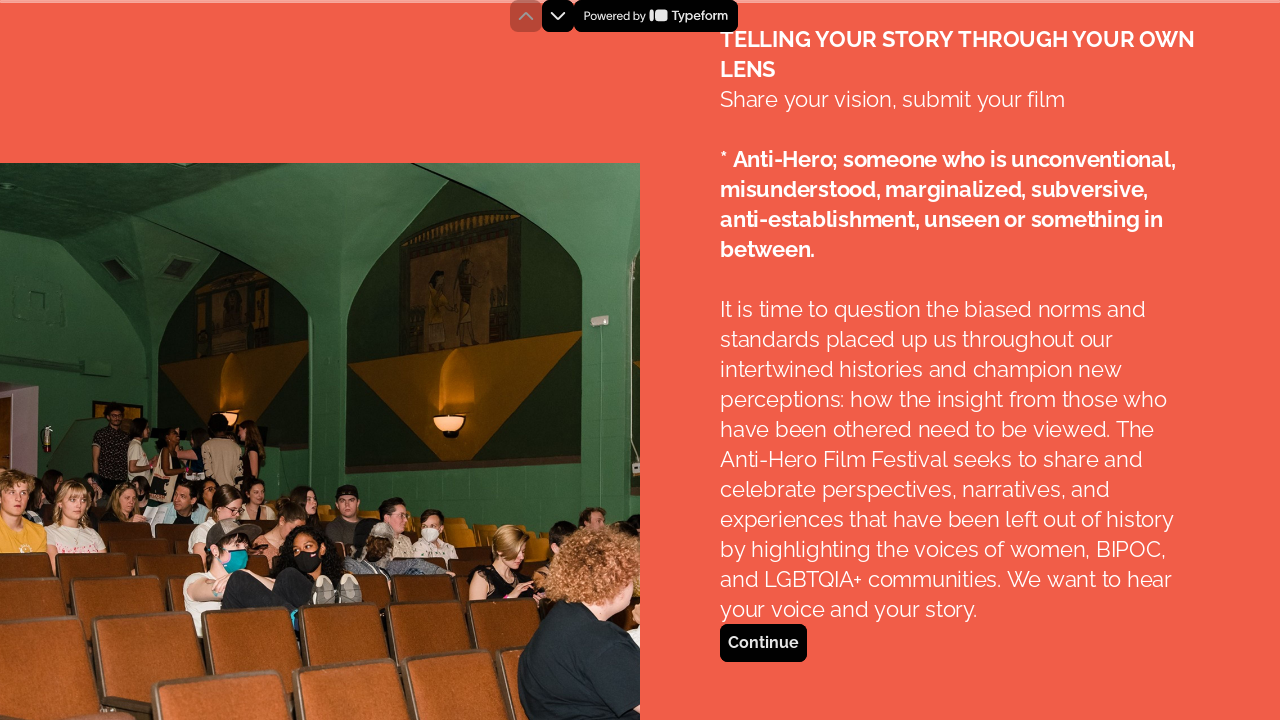

--- FILE ---
content_type: text/html; charset=utf-8
request_url: https://form.typeform.com/to/bJCKR1q6
body_size: 56114
content:
<!DOCTYPE html><html lang="en" dir="ltr" translate="no"><head><title>The Anti-Hero Short Film Festival (2023)</title><meta charSet="utf-8"/><meta content="#F15D48" name="theme-color"/><meta content="width=device-width, initial-scale=1.0, viewport-fit=cover" name="viewport"/><meta content="The Anti-Hero Film Festival seeks to share and celebrate perspectives, narratives, and experiences that have been left out of history by highlighting the voices of women, BIPOC, and LGBTQIA+ communities. We want to hear your voice and your story." name="description"/><meta content="ie=edge" http-equiv="x-ua-compatible"/><meta content="yes" name="apple-mobile-web-app-capable"/><meta content="noindex,nofollow" name="robots"/><meta content="no-referrer-when-downgrade" name="referrer"/><meta name="twitter:card" content="summary_large_image"/><meta content="#000000" name="msapplication-TileColor"/><meta content="https://public-assets.typeform.com/public/favicon/browserconfig.xml" name="msapplication-config"/><link href="https://public-assets.typeform.com/public/favicon/apple-touch-icon.png" rel="apple-touch-icon" sizes="180x180"/><link href="https://public-assets.typeform.com/public/favicon/favicon-32x32.png" rel="icon" sizes="32x32" type="image/png"/><link href="https://public-assets.typeform.com/public/favicon/favicon-16x16.png" rel="icon" sizes="16x16" type="image/png"/><link href="https://public-assets.typeform.com/public/favicon/site.webmanifest" rel="manifest"/><link href="https://public-assets.typeform.com/public/favicon/favicon.ico" rel="shortcut icon"/><link color="#000000" href="https://public-assets.typeform.com/public/favicon/safari-pinned-tab.svg" rel="mask-icon"/><meta content="website" property="og:type"/><meta content="https://mca-denver.typeform.com/anti-hero-2023" property="og:url"/><meta content="The Anti-Hero Short Film Festival (2023)" property="og:title"/><meta content="The Anti-Hero Film Festival seeks to share and celebrate perspectives, narratives, and experiences that have been left out of history by highlighting the voices of women, BIPOC, and LGBTQIA+ communities. We want to hear your voice and your story." property="og:description"/><meta content="https://public-assets.typeform.com/public/admin/2VWurKeiR4R7.png/image/default" property="og:image"/><link href="https://mca-denver.typeform.com/anti-hero-2023" rel="canonical"/><link href="https://mca-denver.typeform.com/oembed?url=https%3A%2F%2Fmca-denver.typeform.com%2Fanti-hero-2023" rel="alternate" title="The Anti-Hero Short Film Festival (2023)" type="application/json+oembed"/><style>
html,
body,
#root {
  position: relative;
  height: 100%;
  width: 100%;
  overflow: hidden;
  margin: 0;
  padding: 0;
  max-width: 100vw;
  z-index: 50;
}

@keyframes fadeIn {
  from {
    opacity: 0.01;
  }

  to {
    opacity: 1;
  }
}

@keyframes fadeOut {
  from { 
    opacity: 1;
  }
  
  to { 
    opacity: 0;
  }
}

@keyframes slideIn {
  from {
    transform: translateY(20px);
  }

  to {
    transform: translateY(0);
  }
}

@keyframes slideOut {
  from { 
    transform: translateY(0);
  
  }

  to { 
    transform: translateY(-20px);
  }
}

@keyframes slideUp {
  from {
    transform: translateY(100vh);
  }
  to {
    transform: translateY(0);
  }
}

#close-screen {
    height: 100%;
    width: 100%;
}

#root-loader {
  height: 100%;
  width: 100%;
  overflow: hidden;
  margin: 0;
  padding: 0;
  position: fixed;
  left: 0;
  top: 0;
  z-index: 40;
  color: transparent;
  fill: currentColor;
  display: flex;
  justify-content: center;
  align-items: center;
  flex-direction: column;
  opacity: 0.01;
  animation: 400ms ease-in-out 1 forwards fadeIn;
}

.root-loader-inner {
  position: relative;
}

#root-loader.out {
  animation: 400ms ease-in-out 400ms 1 forwards fadeOut;
  opacity: 1;
}

#loader-bar {
  height: auto;
  margin-top: 16px; 
}

#loader-logo {
  width: 100%;
  display: flex;
  flex-direction: column;
  align-items: center;
  transform: translateY(20px);
  position: absolute;
  bottom: 20px;
  animation: 400ms ease-in-out 1 forwards slideIn;
}

#root-loader.out #loader-logo {
  animation: 400ms ease-in-out 400ms 1 forwards slideOut;
  transform: translateY(0);
}

@media (prefers-reduced-motion) {
  #loader-logo {
    transform: translateY(0);
    animation: 400ms ease-in-out 1 forwards fadeIn;
  }
  #root-loader.out #loader-logo {
    animation: 600ms ease-in-out 1 forwards fadeOut;
  }
}

.renderer-in {
  animation: 400ms ease-in-out 800ms 1 normal forwards running fadeIn;
  opacity: 1;
}
</style><style>#root { opacity: 0.01; }</style></head><body><style data-styled="true" data-styled-version="5.3.11">.exZAMR{display:inline-block;position:relative;z-index:-20;line-height:0;opacity:1;background-color:#F15D48;background-repeat:no-repeat;height:100%;width:100%;position:absolute;-webkit-inset-block-start:0;-ms-intb-rlock-start:0;inset-block-start:0;inset-inline-start:0;}/*!sc*/
.exZAMR::before{content:'';position:absolute;width:100%;height:100%;pointer-events:none;z-index:1;}/*!sc*/
data-styled.g2[id="Background-sc-__sc-1x0n4hq-1"]{content:"exZAMR,"}/*!sc*/
.iakrhe{max-width:96px;width:100%;height:auto;}/*!sc*/
data-styled.g8[id="PoweredByWrapper-sc-__sc-ydjpi1-1"]{content:"iakrhe,"}/*!sc*/
.eiCKWD{width:100%;height:4px;border-radius:4px;overflow:hidden;background-color:rgba(255,255,255,0.56);position:relative;background-color:rgba(255,255,255,0.3);}/*!sc*/
data-styled.g10[id="ProgressTrack-sc-__sc-zr62pz-0"]{content:"eiCKWD,"}/*!sc*/
.jMTLhQ{height:100%;width:100%;width:0%;border-inline-end:2px solid #FFF;background-color:#FFFFFF;border-radius:4px;-webkit-transition:0.4s;transition:0.4s;width:100%;-webkit-animation:iRScrV 1.3s infinite linear;animation:iRScrV 1.3s infinite linear;-webkit-transform-origin:0% 50%;-ms-transform-origin:0% 50%;transform-origin:0% 50%;border-inline-end:0;}/*!sc*/
[dir='rtl'] .ProgressFill-sc-__sc-zr62pz-1{-webkit-animation-direction:reverse;animation-direction:reverse;}/*!sc*/
data-styled.g11[id="ProgressFill-sc-__sc-zr62pz-1"]{content:"jMTLhQ,"}/*!sc*/
.gSSuSh{width:100%;height:100%;display:-webkit-box;display:-webkit-flex;display:-ms-flexbox;display:flex;-webkit-box-pack:center;-webkit-justify-content:center;-ms-flex-pack:center;justify-content:center;-webkit-align-items:center;-webkit-box-align:center;-ms-flex-align:center;align-items:center;}/*!sc*/
data-styled.g12[id="LoaderLayout-sc-__sc-chri7q-0"]{content:"gSSuSh,"}/*!sc*/
.joJQzf{display:-webkit-box;display:-webkit-flex;display:-ms-flexbox;display:flex;-webkit-flex-direction:column;-ms-flex-direction:column;flex-direction:column;text-align:center;-webkit-align-items:center;-webkit-box-align:center;-ms-flex-align:center;align-items:center;}/*!sc*/
data-styled.g13[id="LoaderWrapper-sc-__sc-chri7q-1"]{content:"joJQzf,"}/*!sc*/
.kPFDHw{width:160px;}/*!sc*/
data-styled.g15[id="LoadingBarWrapper-sc-__sc-chri7q-3"]{content:"kPFDHw,"}/*!sc*/
@-webkit-keyframes iRScrV{0%{-webkit-transform:translateX(0) scaleX(0);-ms-transform:translateX(0) scaleX(0);transform:translateX(0) scaleX(0);}10%{-webkit-transform:translateX(0) scaleX(0.2);-ms-transform:translateX(0) scaleX(0.2);transform:translateX(0) scaleX(0.2);}40%{-webkit-transform:translateX(0) scaleX(0.7);-ms-transform:translateX(0) scaleX(0.7);transform:translateX(0) scaleX(0.7);}60%{-webkit-transform:translateX(60%) scaleX(0.4);-ms-transform:translateX(60%) scaleX(0.4);transform:translateX(60%) scaleX(0.4);}100%{-webkit-transform:translateX(100%) scaleX(0.2);-ms-transform:translateX(100%) scaleX(0.2);transform:translateX(100%) scaleX(0.2);}}/*!sc*/
@keyframes iRScrV{0%{-webkit-transform:translateX(0) scaleX(0);-ms-transform:translateX(0) scaleX(0);transform:translateX(0) scaleX(0);}10%{-webkit-transform:translateX(0) scaleX(0.2);-ms-transform:translateX(0) scaleX(0.2);transform:translateX(0) scaleX(0.2);}40%{-webkit-transform:translateX(0) scaleX(0.7);-ms-transform:translateX(0) scaleX(0.7);transform:translateX(0) scaleX(0.7);}60%{-webkit-transform:translateX(60%) scaleX(0.4);-ms-transform:translateX(60%) scaleX(0.4);transform:translateX(60%) scaleX(0.4);}100%{-webkit-transform:translateX(100%) scaleX(0.2);-ms-transform:translateX(100%) scaleX(0.2);transform:translateX(100%) scaleX(0.2);}}/*!sc*/
data-styled.g17[id="sc-keyframes-iRScrV"]{content:"iRScrV,"}/*!sc*/
</style><script>
!function(){"use strict";var e={log:"log",debug:"debug",info:"info",warn:"warn",error:"error"},t=function(n){for(var r=[],o=1;o<arguments.length;o++)r[o-1]=arguments[o];Object.prototype.hasOwnProperty.call(e,n)||(n=e.log),t[n].apply(t,r)},n=console;function r(e,n){return function(){for(var r=[],o=0;o<arguments.length;o++)r[o]=arguments[o];try{return e.apply(void 0,r)}catch(e){t.error(n,e)}}}t.debug=n.debug.bind(n),t.log=n.log.bind(n),t.info=n.info.bind(n),t.warn=n.warn.bind(n),t.error=n.error.bind(n);var o,i=function(e,t,n){if(n||2===arguments.length)for(var r,o=0,i=t.length;o<i;o++)!r&&o in t||(r||(r=Array.prototype.slice.call(t,0,o)),r[o]=t[o]);return e.concat(r||Array.prototype.slice.call(t))},a=!1;function s(e){a=e}function u(e,t,n){var r=n.value;n.value=function(){for(var e=[],t=0;t<arguments.length;t++)e[t]=arguments[t];return(o?c(r):r).apply(this,e)}}function c(e){return function(){return f(e,this,arguments)}}function f(t,n,r){try{return t.apply(n,r)}catch(t){if(l(e.error,t),o)try{o(t)}catch(t){l(e.error,t)}}}function l(e){for(var n=[],r=1;r<arguments.length;r++)n[r-1]=arguments[r];a&&t.apply(void 0,i([e,"[MONITOR]"],n,!1))}function d(e,t){return-1!==e.indexOf(t)}function v(e){if(Array.from)return Array.from(e);var t=[];if(e instanceof Set)e.forEach((function(e){return t.push(e)}));else for(var n=0;n<e.length;n++)t.push(e[n]);return t}function p(e){return Object.keys(e).map((function(t){return e[t]}))}function g(e,t){return e.slice(0,t.length)===t}function h(e){for(var t=[],n=1;n<arguments.length;n++)t[n-1]=arguments[n];return t.forEach((function(t){for(var n in t)Object.prototype.hasOwnProperty.call(t,n)&&(e[n]=t[n])})),e}function y(){if("object"==typeof globalThis)return globalThis;Object.defineProperty(Object.prototype,"_dd_temp_",{get:function(){return this},configurable:!0});var e=_dd_temp_;return delete Object.prototype._dd_temp_,"object"!=typeof e&&(e="object"==typeof self?self:"object"==typeof window?window:{}),e}var m=1024,b=1024*m,w=/[^\u0000-\u007F]/;function E(e){return w.test(e)?void 0!==window.TextEncoder?(new TextEncoder).encode(e).length:new Blob([e]).size:e.length}function S(e,t){var n,r=y();return r.Zone&&"function"==typeof r.Zone.__symbol__&&(n=e[r.Zone.__symbol__(t)]),n||(n=e[t]),n}function C(e,t){return S(y(),"setTimeout")(c(e),t)}function x(e){S(y(),"clearTimeout")(e)}function k(e,t){return S(window,"setInterval")(c(e),t)}function O(e){S(window,"clearInterval")(e)}function R(e,t,n){var r,o,i=!n||void 0===n.leading||n.leading,a=!n||void 0===n.trailing||n.trailing,s=!1;return{throttled:function(){for(var n=[],u=0;u<arguments.length;u++)n[u]=arguments[u];s?r=n:(i?e.apply(void 0,n):r=n,s=!0,o=C((function(){a&&r&&e.apply(void 0,r),s=!1,r=void 0}),t))},cancel:function(){x(o),s=!1,r=void 0}}}function _(){}function T(e){return null===e?"null":Array.isArray(e)?"array":typeof e}function L(e,t,n){if(void 0===n&&(n=function(){if("undefined"!=typeof WeakSet){var e=new WeakSet;return{hasAlreadyBeenSeen:function(t){var n=e.has(t);return n||e.add(t),n}}}var t=[];return{hasAlreadyBeenSeen:function(e){var n=t.indexOf(e)>=0;return n||t.push(e),n}}}()),void 0===t)return e;if("object"!=typeof t||null===t)return t;if(t instanceof Date)return new Date(t.getTime());if(t instanceof RegExp){var r=t.flags||[t.global?"g":"",t.ignoreCase?"i":"",t.multiline?"m":"",t.sticky?"y":"",t.unicode?"u":""].join("");return new RegExp(t.source,r)}if(!n.hasAlreadyBeenSeen(t)){if(Array.isArray(t)){for(var o=Array.isArray(e)?e:[],i=0;i<t.length;++i)o[i]=L(o[i],t[i],n);return o}var a="object"===T(e)?e:{};for(var s in t)Object.prototype.hasOwnProperty.call(t,s)&&(a[s]=L(a[s],t[s],n));return a}}function A(e){return L(void 0,e)}function B(){for(var e,t=[],n=0;n<arguments.length;n++)t[n]=arguments[n];for(var r=0,o=t;r<o.length;r++){var i=o[r];null!=i&&(e=L(e,i))}return e}function P(e,t,n){if("object"!=typeof e||null===e)return JSON.stringify(e);var r=q(Object.prototype),o=q(Array.prototype),i=q(Object.getPrototypeOf(e)),a=q(e);try{return JSON.stringify(e,t,n)}catch(e){return"<error: unable to serialize object>"}finally{r(),o(),i(),a()}}function q(e){var t=e,n=t.toJSON;return n?(delete t.toJSON,function(){t.toJSON=n}):_}var U=220*m,j="$",I=3;function N(e,t){var n;void 0===t&&(t=U);var r=q(Object.prototype),o=q(Array.prototype),i=[],a=new WeakMap,s=M(e,j,void 0,i,a),u=(null===(n=JSON.stringify(s))||void 0===n?void 0:n.length)||0;if(!(u>t)){for(;i.length>0&&u<t;){var c=i.shift(),f=0;if(Array.isArray(c.source))for(var l=0;l<c.source.length;l++){if(u+=void 0!==(d=M(c.source[l],c.path,l,i,a))?JSON.stringify(d).length:4,u+=f,f=1,u>t){D(t,"truncated",e);break}c.target[l]=d}else for(var l in c.source)if(Object.prototype.hasOwnProperty.call(c.source,l)){var d;if(void 0!==(d=M(c.source[l],c.path,l,i,a))&&(u+=JSON.stringify(d).length+f+l.length+I,f=1),u>t){D(t,"truncated",e);break}c.target[l]=d}}return r(),o(),s}D(t,"discarded",e)}function M(e,t,n,r,o){var i=function(e){var t=e;if(t&&"function"==typeof t.toJSON)try{return t.toJSON()}catch(e){}return e}(e);if(!i||"object"!=typeof i)return function(e){if("bigint"==typeof e)return"[BigInt] ".concat(e.toString());if("function"==typeof e)return"[Function] ".concat(e.name||"unknown");if("symbol"==typeof e)return"[Symbol] ".concat(e.description||e.toString());return e}(i);var a=function(e){try{if(e instanceof Event)return{isTrusted:e.isTrusted};var t=Object.prototype.toString.call(e).match(/\[object (.*)\]/);if(t&&t[1])return"[".concat(t[1],"]")}catch(e){}return"[Unserializable]"}(i);if("[Object]"!==a&&"[Array]"!==a&&"[Error]"!==a)return a;var s=e;if(o.has(s))return"[Reference seen at ".concat(o.get(s),"]");var u=void 0!==n?"".concat(t,".").concat(n):t,c=Array.isArray(i)?[]:{};return o.set(s,u),r.push({source:i,target:c,path:u}),c}function D(e,n,r){t.warn("The data provided has been ".concat(n," as it is over the limit of ").concat(e," characters:"),r)}var G=3*m;var F=200;function H(e,n){void 0===n&&(n=E);var r,o={},i=!1,a=R((function(o){r=n(P(o)),i||(i=function(e,n){return e>G&&(t.warn("The ".concat(n," data is over ").concat(G/m,"KiB. On low connectivity, the SDK has the potential to exhaust the user's upload bandwidth.")),!0)}(r,e))}),F).throttled;return{getBytesCount:function(){return r},get:function(){return o},add:function(e,t){o[e]=t,a(o)},remove:function(e){delete o[e],a(o)},set:function(e){a(o=e)},getContext:function(){return A(o)},setContext:function(e){o=N(e),a(o)},setContextProperty:function(e,t){o[e]=N(t),a(o)},removeContextProperty:function(e){delete o[e],a(o)},clearContext:function(){o={},r=0}}}var z,J=function(){function e(){this.buffer=[]}return e.prototype.add=function(e){this.buffer.push(e)>500&&this.buffer.splice(0,1)},e.prototype.drain=function(){this.buffer.forEach((function(e){return e()})),this.buffer.length=0},e}(),V=1e3,W=60*V,$=60*W;function K(){return(new Date).getTime()}function X(){return K()}function Z(){return performance.now()}function Y(){return{relative:Z(),timeStamp:X()}}function Q(){return void 0===z&&(z=performance.timing.navigationStart),z}function ee(){var e=y().DatadogEventBridge;if(e)return{getAllowedWebViewHosts:function(){return JSON.parse(e.getAllowedWebViewHosts())},send:function(t,n){e.send(JSON.stringify({eventType:t,event:n}))}}}function te(e){var t;void 0===e&&(e=null===(t=y().location)||void 0===t?void 0:t.hostname);var n=ee();return!!n&&n.getAllowedWebViewHosts().some((function(t){return e===t||(n=e,r=".".concat(t),n.slice(-r.length)===r);var n,r}))}function ne(e){var t=h({},e);return["id","name","email"].forEach((function(e){e in t&&(t[e]=String(t[e]))})),t}function re(e){return e?(parseInt(e,10)^16*Math.random()>>parseInt(e,10)/4).toString(16):"".concat(1e7,"-").concat(1e3,"-").concat(4e3,"-").concat(8e3,"-").concat(1e11).replace(/[018]/g,re)}function oe(e,t,n){void 0===n&&(n="");var r=e.charCodeAt(t-1),o=r>=55296&&r<=56319?t+1:t;return e.length<=o?e:"".concat(e.slice(0,o)).concat(n)}var ie,ae,se=V;function ue(e,t,n,r){var o=new Date;o.setTime(o.getTime()+n);var i="expires=".concat(o.toUTCString()),a=r&&r.crossSite?"none":"strict",s=r&&r.domain?";domain=".concat(r.domain):"",u=r&&r.secure?";secure":"";document.cookie="".concat(e,"=").concat(t,";").concat(i,";path=/;samesite=").concat(a).concat(s).concat(u)}function ce(e){return function(e,t){var n=new RegExp("(?:^|;)\\s*".concat(t,"\\s*=\\s*([^;]+)")).exec(e);return n?n[1]:void 0}(document.cookie,e)}function fe(e,t){ue(e,"",0,t)}!function(e){e.PAGEHIDE="pagehide",e.FEATURE_FLAGS="feature_flags",e.RESOURCE_PAGE_STATES="resource_page_states",e.COLLECT_FLUSH_REASON="collect_flush_reason"}(ae||(ae={}));var le=new Set;function de(e){return le.has(e)}function ve(){return le}function pe(e){return 0!==e&&100*Math.random()<=e}function ge(e){return function(e){return"number"==typeof e}(e)&&e>=0&&e<=100}function he(e){return 0===Object.keys(e).length}function ye(e){return me(e,Ee(window.location)).href}function me(e,t){var n=function(){if(void 0===be)try{var e=new we("http://test/path");be="http://test/path"===e.href}catch(e){be=!1}return be?we:void 0}();if(n)try{return void 0!==t?new n(e,t):new n(e)}catch(n){throw new Error("Failed to construct URL: ".concat(String(n)," ").concat(P({url:e,base:t})))}if(void 0===t&&!/:/.test(e))throw new Error("Invalid URL: '".concat(e,"'"));var r=document,o=r.createElement("a");if(void 0!==t){var i=(r=document.implementation.createHTMLDocument("")).createElement("base");i.href=t,r.head.appendChild(i),r.body.appendChild(o)}return o.href=e,o}var be,we=URL;function Ee(e){if(e.origin)return e.origin;var t=e.host.replace(/(:80|:443)$/,"");return"".concat(e.protocol,"//").concat(t)}var Se="datad0g.com",Ce="datadoghq.com",xe="ap1.datadoghq.com",ke={logs:"logs",rum:"rum",sessionReplay:"session-replay"},Oe={logs:"logs",rum:"rum",sessionReplay:"replay"};function Re(e,t,n){var r=function(e,t){var n="/api/v2/".concat(Oe[t]),r=e.proxy,o=e.proxyUrl;if(r){var i=ye(r);return function(e){return"".concat(i,"?ddforward=").concat(encodeURIComponent("".concat(n,"?").concat(e)))}}var a=function(e,t){var n=e.site,r=void 0===n?Ce:n,o=e.internalAnalyticsSubdomain;if(o&&r===Ce)return"".concat(o,".").concat(Ce);var i=r.split("."),a=i.pop(),s=r!==xe?"".concat(ke[t],"."):"";return"".concat(s,"browser-intake-").concat(i.join("-"),".").concat(a)}(e,t);if(void 0===r&&o){var s=ye(o);return function(e){return"".concat(s,"?ddforward=").concat(encodeURIComponent("https://".concat(a).concat(n,"?").concat(e)))}}return function(e){return"https://".concat(a).concat(n,"?").concat(e)}}(e,t);return{build:function(o,i,a){var s=function(e,t,n,r,o,i){var a=e.clientToken,s=e.internalAnalyticsSubdomain,u=["sdk_version:".concat("4.42.1"),"api:".concat(r)].concat(n);o&&de(ae.COLLECT_FLUSH_REASON)&&u.push("flush_reason:".concat(o));i&&u.push("retry_count:".concat(i.count),"retry_after:".concat(i.lastFailureStatus));var c=["ddsource=browser","ddtags=".concat(encodeURIComponent(u.join(","))),"dd-api-key=".concat(a),"dd-evp-origin-version=".concat(encodeURIComponent("4.42.1")),"dd-evp-origin=browser","dd-request-id=".concat(re())];"rum"===t&&c.push("batch_time=".concat(X()));s&&c.reverse();return c.join("&")}(e,t,n,o,i,a);return r(s)},urlPrefix:r(""),endpointType:t}}var _e=200;var Te=/[^a-z0-9_:./-]/;function Le(e,n){var r=_e-e.length-1;(n.length>r||Te.test(n))&&t.warn("".concat(e," value doesn't meet tag requirements and will be sanitized"));var o=n.replace(/,/g,"_");return"".concat(e,":").concat(o)}function Ae(e){var t=function(e){var t=e.env,n=e.service,r=e.version,o=e.datacenter,i=[];return t&&i.push(Le("env",t)),n&&i.push(Le("service",n)),r&&i.push(Le("version",r)),o&&i.push(Le("datacenter",o)),i}(e),n=function(e,t){return{logsEndpointBuilder:Re(e,"logs",t),rumEndpointBuilder:Re(e,"rum",t),sessionReplayEndpointBuilder:Re(e,"sessionReplay",t)}}(e,t),r=p(n).map((function(e){return e.urlPrefix})),o=function(e,t,n){if(!e.replica)return;var r=h({},e,{site:Ce,clientToken:e.replica.clientToken}),o={logsEndpointBuilder:Re(r,"logs",n),rumEndpointBuilder:Re(r,"rum",n)};return t.push.apply(t,p(o).map((function(e){return e.urlPrefix}))),h({applicationId:e.replica.applicationId},o)}(e,r,t);return h({isIntakeUrl:function(e){return r.some((function(t){return 0===e.indexOf(t)}))},replica:o,site:e.site||Ce},n)}function Be(e){var n,o,i;if(e&&e.clientToken){var a=null!==(n=e.sessionSampleRate)&&void 0!==n?n:e.sampleRate;if(void 0===a||ge(a))if(void 0===e.telemetrySampleRate||ge(e.telemetrySampleRate)){if(void 0===e.telemetryConfigurationSampleRate||ge(e.telemetryConfigurationSampleRate))return Array.isArray(e.enableExperimentalFeatures)&&e.enableExperimentalFeatures.filter((function(e){return t=ae,n=e,Object.keys(t).some((function(e){return t[e]===n}));var t,n})).forEach((function(e){le.add(e)})),h({beforeSend:e.beforeSend&&r(e.beforeSend,"beforeSend threw an error:"),cookieOptions:Pe(e),sessionSampleRate:null!=a?a:100,telemetrySampleRate:null!==(o=e.telemetrySampleRate)&&void 0!==o?o:20,telemetryConfigurationSampleRate:null!==(i=e.telemetryConfigurationSampleRate)&&void 0!==i?i:5,service:e.service,silentMultipleInit:!!e.silentMultipleInit,batchBytesLimit:16*m,eventRateLimiterThreshold:3e3,maxTelemetryEventsPerPage:15,flushTimeout:30*V,batchMessagesLimit:50,messageBytesLimit:256*m},Ae(e));t.error("Telemetry Configuration Sample Rate should be a number between 0 and 100")}else t.error("Telemetry Sample Rate should be a number between 0 and 100");else t.error("Session Sample Rate should be a number between 0 and 100")}else t.error("Client Token is not configured, we will not send any data.")}function Pe(e){var t={};return t.secure=function(e){return!!e.useSecureSessionCookie||!!e.useCrossSiteSessionCookie}(e),t.crossSite=!!e.useCrossSiteSessionCookie,e.trackSessionAcrossSubdomains&&(t.domain=function(){if(void 0===ie){for(var e="dd_site_test_".concat(re()),t=window.location.hostname.split("."),n=t.pop();t.length&&!ce(e);)n="".concat(t.pop(),".").concat(n),ue(e,"test",V,{domain:n});fe(e,{domain:n}),ie=n}return ie}()),t}var qe="?";function Ue(e){var t=[],n=ze(e,"stack"),r=String(e);return n&&g(n,r)&&(n=n.slice(r.length)),n&&n.split("\n").forEach((function(e){var n=function(e){var t=Ne.exec(e);if(!t)return;var n=t[2]&&0===t[2].indexOf("native"),r=t[2]&&0===t[2].indexOf("eval"),o=Me.exec(t[2]);r&&o&&(t[2]=o[1],t[3]=o[2],t[4]=o[3]);return{args:n?[t[2]]:[],column:t[4]?+t[4]:void 0,func:t[1]||qe,line:t[3]?+t[3]:void 0,url:n?void 0:t[2]}}(e)||function(e){var t=De.exec(e);if(!t)return;return{args:[],column:t[3]?+t[3]:void 0,func:qe,line:t[2]?+t[2]:void 0,url:t[1]}}(e)||function(e){var t=Ge.exec(e);if(!t)return;return{args:[],column:t[4]?+t[4]:void 0,func:t[1]||qe,line:+t[3],url:t[2]}}(e)||function(e){var t=Fe.exec(e);if(!t)return;var n=t[3]&&t[3].indexOf(" > eval")>-1,r=He.exec(t[3]);n&&r&&(t[3]=r[1],t[4]=r[2],t[5]=void 0);return{args:t[2]?t[2].split(","):[],column:t[5]?+t[5]:void 0,func:t[1]||qe,line:t[4]?+t[4]:void 0,url:t[3]}}(e);n&&(!n.func&&n.line&&(n.func=qe),t.push(n))})),{message:ze(e,"message"),name:ze(e,"name"),stack:t}}var je="((?:file|https?|blob|chrome-extension|native|eval|webpack|snippet|<anonymous>|\\w+\\.|\\/).*?)",Ie="(?::(\\d+))",Ne=new RegExp("^\\s*at (.*?) ?\\(".concat(je).concat(Ie,"?").concat(Ie,"?\\)?\\s*$"),"i"),Me=new RegExp("\\((\\S*)".concat(Ie).concat(Ie,"\\)"));var De=new RegExp("^\\s*at ?".concat(je).concat(Ie,"?").concat(Ie,"??\\s*$"),"i");var Ge=/^\s*at (?:((?:\[object object\])?.+) )?\(?((?:file|ms-appx|https?|webpack|blob):.*?):(\d+)(?::(\d+))?\)?\s*$/i;var Fe=/^\s*(.*?)(?:\((.*?)\))?(?:^|@)((?:file|https?|blob|chrome|webpack|resource|capacitor|\[native).*?|[^@]*bundle)(?::(\d+))?(?::(\d+))?\s*$/i,He=/(\S+) line (\d+)(?: > eval line \d+)* > eval/i;function ze(e,t){if("object"==typeof e&&e&&t in e){var n=e[t];return"string"==typeof n?n:void 0}}var Je="No stack, consider using an instance of Error";function Ve(e){var t=e.stackTrace,n=e.originalError,r=e.handlingStack,o=e.startClocks,i=e.nonErrorPrefix,a=e.source,s=e.handling,u=n instanceof Error,c=function(e,t,n,r){return(null==e?void 0:e.message)&&(null==e?void 0:e.name)?e.message:t?"Empty message":"".concat(n," ").concat(P(N(r)))}(t,u,i,n),f=function(e,t){if(void 0===t)return!1;if(e)return!0;return t.stack.length>0&&(t.stack.length>1||void 0!==t.stack[0].url)}(u,t)?$e(t):Je,l=u?function(e,t){var n=e,r=[];for(;(null==n?void 0:n.cause)instanceof Error&&r.length<10;){var o=Ue(n.cause);r.push({message:n.cause.message,source:t,type:null==o?void 0:o.name,stack:o&&$e(o)}),n=n.cause}return r.length?r:void 0}(n,a):void 0;return{startClocks:o,source:a,handling:s,handlingStack:r,originalError:n,type:null==t?void 0:t.name,message:c,stack:f,causes:l,fingerprint:We(n)}}function We(e){return e instanceof Error&&"dd_fingerprint"in e?String(e.dd_fingerprint):void 0}function $e(e){var t=Ke(e);return e.stack.forEach((function(e){var n="?"===e.func?"<anonymous>":e.func,r=e.args&&e.args.length>0?"(".concat(e.args.join(", "),")"):"",o=e.line?":".concat(e.line):"",i=e.line&&e.column?":".concat(e.column):"";t+="\n  at ".concat(n).concat(r," @ ").concat(e.url).concat(o).concat(i)})),t}function Ke(e){return"".concat(e.name||"Error",": ").concat(e.message)}var Xe=function(){function e(e){this.onFirstSubscribe=e,this.observers=[]}return e.prototype.subscribe=function(e){var t=this;return!this.observers.length&&this.onFirstSubscribe&&(this.onLastUnsubscribe=this.onFirstSubscribe()||void 0),this.observers.push(e),{unsubscribe:function(){t.observers=t.observers.filter((function(t){return e!==t})),!t.observers.length&&t.onLastUnsubscribe&&t.onLastUnsubscribe()}}},e.prototype.notify=function(e){this.observers.forEach((function(t){return t(e)}))},e}();function Ze(){for(var e=[],t=0;t<arguments.length;t++)e[t]=arguments[t];var n=new Xe((function(){var t=e.map((function(e){return e.subscribe((function(e){return n.notify(e)}))}));return function(){return t.forEach((function(e){return e.unsubscribe()}))}}));return n}function Ye(e,t,n,r){return Qe(e,[t],n,r)}function Qe(e,t,n,r){var o=void 0===r?{}:r,i=o.once,a=o.capture,s=o.passive,u=c(i?function(e){d(),n(e)}:n),f=s?{capture:a,passive:s}:a,l=S(e,"addEventListener");function d(){var n=S(e,"removeEventListener");t.forEach((function(t){return n.call(e,t,u,f)}))}return t.forEach((function(t){return l.call(e,t,u,f)})),{stop:d}}var et={intervention:"intervention",deprecation:"deprecation",cspViolation:"csp_violation"};function tt(e){var t,n=[];d(e,et.cspViolation)&&n.push(t=new Xe((function(){return Ye(document,"securitypolicyviolation",(function(e){t.notify(function(e){var t=et.cspViolation,n="'".concat(e.blockedURI,"' blocked by '").concat(e.effectiveDirective,"' directive");return{type:et.cspViolation,subtype:e.effectiveDirective,message:"".concat(t,": ").concat(n),stack:nt(e.effectiveDirective,e.originalPolicy?"".concat(n,' of the policy "').concat(oe(e.originalPolicy,100,"..."),'"'):"no policy",e.sourceFile,e.lineNumber,e.columnNumber)}}(e))})).stop})));var r=e.filter((function(e){return e!==et.cspViolation}));return r.length&&n.push(function(e){var t=new Xe((function(){if(window.ReportingObserver){var n=c((function(e){return e.forEach((function(e){t.notify(function(e){var t=e.type,n=e.body;return{type:t,subtype:n.id,message:"".concat(t,": ").concat(n.message),stack:nt(n.id,n.message,n.sourceFile,n.lineNumber,n.columnNumber)}}(e))}))})),r=new window.ReportingObserver(n,{types:e,buffered:!0});return r.observe(),function(){r.disconnect()}}}));return t}(r)),Ze.apply(void 0,n)}function nt(e,t,n,r,o){return n&&$e({name:e,message:t,stack:[{func:"?",url:n,line:r,column:o}]})}var rt=32*m;function ot(e,n,r){return void 0===e?[]:"all"===e||Array.isArray(e)&&e.every((function(e){return d(n,e)}))?"all"===e?n:(o=e,i=new Set,o.forEach((function(e){return i.add(e)})),v(i)):void t.error("".concat(r,' should be "all" or an array with allowed values "').concat(n.join('", "'),'"'));var o,i}var it={AGENT:"agent",CONSOLE:"console",CUSTOM:"custom",LOGGER:"logger",NETWORK:"network",SOURCE:"source",REPORT:"report"},at=function(e,t,n,r){var o,i=arguments.length,a=i<3?t:null===r?r=Object.getOwnPropertyDescriptor(t,n):r;if("object"==typeof Reflect&&"function"==typeof Reflect.decorate)a=Reflect.decorate(e,t,n,r);else for(var s=e.length-1;s>=0;s--)(o=e[s])&&(a=(i<3?o(a):i>3?o(t,n,a):o(t,n))||a);return i>3&&a&&Object.defineProperty(t,n,a),a},st={debug:"debug",error:"error",info:"info",warn:"warn"},ut={console:"console",http:"http",silent:"silent"},ct=Object.keys(st),ft=function(){function e(e,t,n,r,o){void 0===n&&(n=ut.http),void 0===r&&(r=st.debug),void 0===o&&(o={}),this.handleLogStrategy=e,this.handlerType=n,this.level=r,this.contextManager=H("logger context"),this.contextManager.set(h({},o,t?{logger:{name:t}}:void 0))}return e.prototype.log=function(e,t,n,r){var o;if(void 0===n&&(n=st.info),n===st.error&&(o={origin:it.LOGGER}),null!=r){var i=Ve({stackTrace:r instanceof Error?Ue(r):void 0,originalError:r,nonErrorPrefix:"Provided",source:it.LOGGER,handling:"handled",startClocks:Y()});o={origin:it.LOGGER,stack:i.stack,kind:i.type,message:i.message}}var a=N(t),s=o?B({error:o},a):a;this.handleLogStrategy({message:N(e),context:s,status:n},this)},e.prototype.debug=function(e,t,n){this.log(e,t,st.debug,n)},e.prototype.info=function(e,t,n){this.log(e,t,st.info,n)},e.prototype.warn=function(e,t,n){this.log(e,t,st.warn,n)},e.prototype.error=function(e,t,n){this.log(e,t,st.error,n)},e.prototype.setContext=function(e){this.contextManager.set(e)},e.prototype.getContext=function(){return this.contextManager.get()},e.prototype.addContext=function(e,t){this.contextManager.add(e,t)},e.prototype.removeContext=function(e){this.contextManager.remove(e)},e.prototype.setHandler=function(e){this.handlerType=e},e.prototype.getHandler=function(){return this.handlerType},e.prototype.setLevel=function(e){this.level=e},e.prototype.getLevel=function(){return this.level},at([u],e.prototype,"log",null),e}();function lt(e,t){var n=window.__ddBrowserSdkExtensionCallback;n&&n({type:e,payload:t})}var dt={HIDDEN:"visibility_hidden",UNLOADING:"before_unload",PAGEHIDE:"page_hide",FROZEN:"page_frozen"};var vt="datadog-synthetics-public-id",pt="datadog-synthetics-result-id",gt="datadog-synthetics-injects-rum";function ht(){return Boolean(window._DATADOG_SYNTHETICS_INJECTS_RUM||ce(gt))}function yt(){var e=window._DATADOG_SYNTHETICS_RESULT_ID||ce(pt);return"string"==typeof e?e:void 0}var mt,bt={log:"log",configuration:"configuration"},wt=["https://www.datadoghq-browser-agent.com","https://www.datad0g-browser-agent.com","http://localhost","<anonymous>"],Et=["ddog-gov.com"],St={maxEventsPerPage:0,sentEventCount:0,telemetryEnabled:!1,telemetryConfigurationEnabled:!1};function Ct(e,t){var n,r=new Xe;return St.telemetryEnabled=!d(Et,t.site)&&pe(t.telemetrySampleRate),St.telemetryConfigurationEnabled=St.telemetryEnabled&&pe(t.telemetryConfigurationSampleRate),mt=function(t){if(St.telemetryEnabled){var o=function(e,t){return B({type:"telemetry",date:X(),service:e,version:"4.42.1",source:"browser",_dd:{format_version:2},telemetry:t,experimental_features:v(ve())},void 0!==n?n():{})}(e,t);r.notify(o),lt("telemetry",o)}},o=xt,h(St,{maxEventsPerPage:t.maxTelemetryEventsPerPage,sentEventCount:0}),{setContextProvider:function(e){n=e},observable:r,enabled:St.telemetryEnabled}}function xt(e){kt(h({type:bt.log,status:"error"},function(e){if(e instanceof Error){var t=Ue(e);return{error:{kind:t.name,stack:$e(Ot(t))},message:t.message}}return{error:{stack:Je},message:"".concat("Uncaught"," ").concat(P(e))}}(e)))}function kt(e){mt&&St.sentEventCount<St.maxEventsPerPage&&(St.sentEventCount+=1,mt(e))}function Ot(e){return e.stack=e.stack.filter((function(e){return!e.url||wt.some((function(t){return g(e.url,t)}))})),e}var Rt=function(){function e(e,t,n){var r=this;this.request=e,this.flushController=t,this.messageBytesLimit=n,this.pushOnlyBuffer=[],this.upsertBuffer={},this.flushController.flushObservable.subscribe((function(e){return r.flush(e)}))}return e.prototype.add=function(e){this.addOrUpdate(e)},e.prototype.upsert=function(e,t){this.addOrUpdate(e,t)},e.prototype.flush=function(e){var t=this.pushOnlyBuffer.concat(p(this.upsertBuffer));this.pushOnlyBuffer=[],this.upsertBuffer={};var n,r={data:t.join("\n"),bytesCount:e.bytesCount,flushReason:e.reason};n=e.reason,d(p(dt),n)?this.request.sendOnExit(r):this.request.send(r)},e.prototype.addOrUpdate=function(e,n){var r=this.process(e),o=r.processedMessage,i=r.messageBytesCount;i>=this.messageBytesLimit?t.warn("Discarded a message whose size was bigger than the maximum allowed size ".concat(this.messageBytesLimit,"KB.")):(this.hasMessageFor(n)&&this.remove(n),this.push(o,i,n))},e.prototype.process=function(e){var t=P(e);return{processedMessage:t,messageBytesCount:E(t)}},e.prototype.push=function(e,t,n){var r=this.flushController.messagesCount>0?1:0;this.flushController.notifyBeforeAddMessage(t+r),void 0!==n?this.upsertBuffer[n]=e:this.pushOnlyBuffer.push(e),this.flushController.notifyAfterAddMessage()},e.prototype.remove=function(e){var t=this.upsertBuffer[e];delete this.upsertBuffer[e];var n=E(t),r=this.flushController.messagesCount>1?1:0;this.flushController.notifyAfterRemoveMessage(n+r)},e.prototype.hasMessageFor=function(e){return void 0!==e&&void 0!==this.upsertBuffer[e]},e}();function _t(e){return e>=500}var Tt=80*m,Lt=32,At=3*b,Bt=W,Pt=V;function qt(e,t,n,r,o){0===t.transportStatus&&0===t.queuedPayloads.size()&&t.bandwidthMonitor.canHandle(e)?jt(e,t,n,{onSuccess:function(){return It(0,t,n,r,o)},onFailure:function(){t.queuedPayloads.enqueue(e),Ut(t,n,r,o)}}):t.queuedPayloads.enqueue(e)}function Ut(e,t,n,r){2===e.transportStatus&&C((function(){jt(e.queuedPayloads.first(),e,t,{onSuccess:function(){e.queuedPayloads.dequeue(),e.currentBackoffTime=Pt,It(1,e,t,n,r)},onFailure:function(){e.currentBackoffTime=Math.min(Bt,2*e.currentBackoffTime),Ut(e,t,n,r)}})}),e.currentBackoffTime)}function jt(e,t,n,r){var o=r.onSuccess,i=r.onFailure;t.bandwidthMonitor.add(e),n(e,(function(n){t.bandwidthMonitor.remove(e),!function(e){return"opaque"!==e.type&&(0===e.status&&!navigator.onLine||408===e.status||429===e.status||_t(e.status))}(n)?(t.transportStatus=0,o()):(t.transportStatus=t.bandwidthMonitor.ongoingRequestCount>0?1:2,e.retry={count:e.retry?e.retry.count+1:1,lastFailureStatus:n.status},i())}))}function It(e,t,n,r,o){0===e&&t.queuedPayloads.isFull()&&!t.queueFullReported&&(o({message:"Reached max ".concat(r," events size queued for upload: ").concat(At/b,"MiB"),source:it.AGENT,startClocks:Y()}),t.queueFullReported=!0);var i=t.queuedPayloads;for(t.queuedPayloads=Nt();i.size()>0;)qt(i.dequeue(),t,n,r,o)}function Nt(){var e=[];return{bytesCount:0,enqueue:function(t){this.isFull()||(e.push(t),this.bytesCount+=t.bytesCount)},first:function(){return e[0]},dequeue:function(){var t=e.shift();return t&&(this.bytesCount-=t.bytesCount),t},size:function(){return e.length},isFull:function(){return this.bytesCount>=At}}}function Mt(e,t,n){var r={transportStatus:0,currentBackoffTime:Pt,bandwidthMonitor:{ongoingRequestCount:0,ongoingByteCount:0,canHandle:function(e){return 0===this.ongoingRequestCount||this.ongoingByteCount+e.bytesCount<=Tt&&this.ongoingRequestCount<Lt},add:function(e){this.ongoingRequestCount+=1,this.ongoingByteCount+=e.bytesCount},remove:function(e){this.ongoingRequestCount-=1,this.ongoingByteCount-=e.bytesCount}},queuedPayloads:Nt(),queueFullReported:!1},o=function(n,r){return function(e,t,n,r){var o=n.data,i=n.bytesCount,a=n.flushReason,s=n.retry,u=function(){try{return window.Request&&"keepalive"in new Request("http://a")}catch(e){return!1}}()&&i<t;if(u){var f=e.build("fetch",a,s);fetch(f,{method:"POST",body:o,keepalive:!0,mode:"cors"}).then(c((function(e){return null==r?void 0:r({status:e.status,type:e.type})})),c((function(){Gt(e.build("xhr",a,s),o,r)})))}else{Gt(e.build("xhr",a,s),o,r)}}(e,t,n,r)};return{send:function(t){qt(t,r,o,e.endpointType,n)},sendOnExit:function(n){!function(e,t,n){var r=n.data,o=n.bytesCount,i=n.flushReason,a=!!navigator.sendBeacon&&o<t;if(a)try{var s=e.build("beacon",i);if(navigator.sendBeacon(s,r))return}catch(e){!function(e){Dt||(Dt=!0,xt(e))}(e)}var u=e.build("xhr",i);Gt(u,r)}(e,t,n)}}}var Dt=!1;function Gt(e,t,n){var r=new XMLHttpRequest;r.open("POST",e,!0),Ye(r,"loadend",(function(){null==n||n({status:r.status})}),{once:!0}),r.send(t)}function Ft(e){var t=e.messagesLimit,n=e.bytesLimit,r=e.durationLimit,o=e.pageExitObservable,i=e.sessionExpireObservable,a=new Xe;o.subscribe((function(e){return f(e.reason)})),i.subscribe((function(){return f("session_expire")}));var s,u=0,c=0;function f(e){if(0!==c){var t=c,n=u;c=0,u=0,l(),a.notify({reason:e,messagesCount:t,bytesCount:n})}}function l(){x(s),s=void 0}return{flushObservable:a,get messagesCount(){return c},notifyBeforeAddMessage:function(e){u+e>=n&&f("bytes_limit"),c+=1,u+=e,void 0===s&&(s=C((function(){f("duration_limit")}),r))},notifyAfterAddMessage:function(){c>=t?f("messages_limit"):u>=n&&f("bytes_limit")},notifyAfterRemoveMessage:function(e){u-=e,0===(c-=1)&&l()}}}function Ht(e,t,n,r,o,i){var a,s=u(t);function u(t){return new Rt(Mt(t,e.batchBytesLimit,n),Ft({messagesLimit:e.batchMessagesLimit,bytesLimit:e.batchBytesLimit,durationLimit:e.flushTimeout,pageExitObservable:r,sessionExpireObservable:o}),e.messageBytesLimit)}return i&&(a=u(i)),{add:function(e,t){void 0===t&&(t=!0),s.add(e),a&&t&&a.add(e)}}}var zt=1/0,Jt=W,Vt=function(){function e(e){var t=this;this.expireDelay=e,this.entries=[],this.clearOldValuesInterval=k((function(){return t.clearOldValues()}),Jt)}return e.prototype.add=function(e,t){var n=this,r={value:e,startTime:t,endTime:zt,remove:function(){var e=n.entries.indexOf(r);e>=0&&n.entries.splice(e,1)},close:function(e){r.endTime=e}};return this.entries.unshift(r),r},e.prototype.find=function(e){void 0===e&&(e=zt);for(var t=0,n=this.entries;t<n.length;t++){var r=n[t];if(r.startTime<=e){if(e<=r.endTime)return r.value;break}}},e.prototype.closeActive=function(e){var t=this.entries[0];t&&t.endTime===zt&&t.close(e)},e.prototype.findAll=function(e){return void 0===e&&(e=zt),this.entries.filter((function(t){return t.startTime<=e&&e<=t.endTime})).map((function(e){return e.value}))},e.prototype.reset=function(){this.entries=[]},e.prototype.stop=function(){O(this.clearOldValuesInterval)},e.prototype.clearOldValues=function(){for(var e=Z()-this.expireDelay;this.entries.length>0&&this.entries[this.entries.length-1].endTime<e;)this.entries.pop()},e}();var Wt,$t=4*$,Kt=15*W,Xt=/^([a-z]+)=([a-z0-9-]+)$/,Zt="&",Yt="_dd_s",Qt=10,en=100,tn=[];function nn(e,t){var n;if(void 0===t&&(t=0),Wt||(Wt=e),e===Wt)if(t>=en)an();else{var r,o=cn();if(rn()){if(o.lock)return void on(e,t);if(r=re(),o.lock=r,un(o,e.options),(o=cn()).lock!==r)return void on(e,t)}var i=e.process(o);if(rn()&&(o=cn()).lock!==r)on(e,t);else{if(i&&sn(i,e.options),rn()&&(!i||!ln(i))){if((o=cn()).lock!==r)return void on(e,t);delete o.lock,un(o,e.options),i=o}null===(n=e.after)||void 0===n||n.call(e,i||o),an()}}else tn.push(e)}function rn(){return!!window.chrome||/HeadlessChrome/.test(window.navigator.userAgent)}function on(e,t){C((function(){nn(e,t+1)}),Qt)}function an(){Wt=void 0;var e=tn.shift();e&&nn(e)}function sn(e,t){ln(e)?fn(t):(e.expire=String(K()+Kt),un(e,t))}function un(e,t){ue(Yt,function(e){return(t=e,Object.keys(t).map((function(e){return[e,t[e]]}))).map((function(e){var t=e[0],n=e[1];return"".concat(t,"=").concat(n)})).join(Zt);var t}(e),Kt,t)}function cn(){var e=ce(Yt),t={};return function(e){return void 0!==e&&(-1!==e.indexOf(Zt)||Xt.test(e))}(e)&&e.split(Zt).forEach((function(e){var n=Xt.exec(e);if(null!==n){var r=n[1],o=n[2];t[r]=o}})),t}function fn(e){fe(Yt,e)}function ln(e){return he(e)}var dn="_dd",vn="_dd_r",pn="_dd_l",gn="rum",hn="logs";function yn(e,t,n){var r=new Xe,o=new Xe,i=k((function(){nn({options:e,process:function(e){return c(e)?void 0:{}},after:s})}),se),a=function(){var e=cn();if(c(e))return e;return{}}();function s(e){return c(e)||(e={}),u()&&(!function(e){return a.id!==e.id||a[t]!==e[t]}(e)?a=e:(a={},o.notify())),e}function u(){return void 0!==a[t]}function c(e){return(void 0===e.created||K()-Number(e.created)<$t)&&(void 0===e.expire||K()<Number(e.expire))}return{expandOrRenewSession:R((function(){var o;nn({options:e,process:function(e){var r=s(e);return o=function(e){var r=n(e[t]),o=r.trackingType,i=r.isTracked;e[t]=o,i&&!e.id&&(e.id=re(),e.created=String(K()));return i}(r),r},after:function(e){o&&!u()&&function(e){a=e,r.notify()}(e),a=e}})}),se).throttled,expandSession:function(){nn({options:e,process:function(e){return u()?s(e):void 0}})},getSession:function(){return a},renewObservable:r,expireObservable:o,expire:function(){fn(e),s({})},stop:function(){O(i)}}}var mn=W,bn=$t,wn=[];function En(e,t,n){!function(e){var t=ce(Yt),n=ce(dn),r=ce(vn),o=ce(pn);if(!t){var i={};n&&(i.id=n),o&&/^[01]$/.test(o)&&(i[hn]=o),r&&/^[012]$/.test(r)&&(i[gn]=r),sn(i,e)}}(e);var r=yn(e,t,n);wn.push((function(){return r.stop()}));var o,i=new Vt(bn);function a(){return{id:r.getSession().id,trackingType:r.getSession()[t]}}return wn.push((function(){return i.stop()})),r.renewObservable.subscribe((function(){i.add(a(),Z())})),r.expireObservable.subscribe((function(){i.closeActive(Z())})),r.expandOrRenewSession(),i.add(a(),[0,Q()][0]),o=Qe(window,["click","touchstart","keydown","scroll"],(function(){return r.expandOrRenewSession()}),{capture:!0,passive:!0}).stop,wn.push(o),function(e){var t=function(){"visible"===document.visibilityState&&e()},n=Ye(document,"visibilitychange",t).stop;wn.push(n);var r=k(t,mn);wn.push((function(){O(r)}))}((function(){return r.expandSession()})),{findActiveSession:function(e){return i.find(e)},renewObservable:r.renewObservable,expireObservable:r.expireObservable,expire:r.expire}}var Sn,Cn="logs";function xn(e){var t=En(e.cookieOptions,Cn,(function(t){return function(e,t){var n=function(e){return"0"===e||"1"===e}(t)?t:kn(e);return{trackingType:n,isTracked:"1"===n}}(e,t)}));return{findTrackedSession:function(e){var n=t.findActiveSession(e);return n&&"1"===n.trackingType?{id:n.id}:void 0},expireObservable:t.expireObservable}}function kn(e){return pe(e.sessionSampleRate)?"1":"0"}var On=((Sn={})[st.debug]=0,Sn[st.info]=1,Sn[st.warn]=2,Sn[st.error]=3,Sn);function Rn(e,t,n){var r=n.getHandler(),o=Array.isArray(r)?r:[r];return On[e]>=On[n.getLevel()]&&d(o,t)}function _n(e,t,n,r,o,i){var a=ct.concat(["custom"]),s={};a.forEach((function(e){var n,r,o,a,u;s[e]=(n=e,r=t.eventRateLimiterThreshold,o=i,a=0,u=!1,{isLimitReached:function(){if(0===a&&C((function(){a=0}),W),(a+=1)<=r||u)return u=!1,!1;if(a===r+1){u=!0;try{o({message:"Reached max number of ".concat(n,"s by minute: ").concat(r),source:it.AGENT,startClocks:Y()})}finally{u=!1}}return!0}})})),n.subscribe(0,(function(i){var a,u,c,f=i.rawLogsEvent,l=i.messageContext,d=void 0===l?void 0:l,v=i.savedCommonContext,p=void 0===v?void 0:v,g=i.logger,h=void 0===g?o:g,y=f.date-Q(),m=e.findTrackedSession(y);if(m){var b=p||r(),w=B({service:t.service,session_id:m.id,usr:he(b.user)?void 0:b.user,view:b.view},b.context,Ln(y),f,h.getContext(),d);!Rn(f.status,ut.http,h)||!1===(null===(a=t.beforeSend)||void 0===a?void 0:a.call(t,w))||(null===(u=w.error)||void 0===u?void 0:u.origin)!==it.AGENT&&(null!==(c=s[w.status])&&void 0!==c?c:s.custom).isLimitReached()||n.notify(1,w)}}))}var Tn=!1;function Ln(t){var n,r=window;if(ht()){var o=i(r.DD_RUM_SYNTHETICS);return o||Tn||(Tn=!0,function(t,n){l(e.debug,t,n),kt(h({type:bt.log,message:t,status:"debug"},n))}("Logs sent before RUM is injected by the synthetics worker",{testId:(n=window._DATADOG_SYNTHETICS_PUBLIC_ID||ce(vt),"string"==typeof n?n:void 0),resultId:yt()})),o}return i(r.DD_RUM);function i(e){if(e&&e.getInternalContext)return e.getInternalContext(t)}}var An,Bn={};function Pn(t){var r=t.map((function(t){return Bn[t]||(Bn[t]=function(t){var r=new Xe((function(){var o=n[t];return n[t]=function(){for(var n=[],i=0;i<arguments.length;i++)n[i]=arguments[i];o.apply(console,n);var a=function(){var e,t=new Error;if(!t.stack)try{throw t}catch(e){}return f((function(){var n=Ue(t);n.stack=n.stack.slice(2),e=$e(n)})),e}();f((function(){r.notify(function(t,n,r){var o,i,a=t.map((function(e){return function(e){if("string"==typeof e)return N(e);if(e instanceof Error)return Ke(Ue(e));return P(N(e),void 0,2)}(e)})).join(" ");if(n===e.error){var s=function(e,t){for(var n=0;n<e.length;n+=1){var r=e[n];if(t(r,n))return r}}(t,(function(e){return e instanceof Error}));o=s?$e(Ue(s)):void 0,i=We(s),a="console error: ".concat(a)}return{api:n,message:a,stack:o,handlingStack:r,fingerprint:i}}(n,t,a))}))},function(){n[t]=o}}));return r}(t)),Bn[t]}));return Ze.apply(void 0,r)}var qn,Un=((An={})[e.log]=st.info,An[e.debug]=st.debug,An[e.info]=st.info,An[e.warn]=st.warn,An[e.error]=st.error,An);var jn,In=((qn={})[et.cspViolation]=st.error,qn[et.intervention]=st.error,qn[et.deprecation]=st.warn,qn);function Nn(e,t,n){var r=e[t],o=n(r),i=function(){if("function"==typeof o)return o.apply(this,arguments)};return e[t]=i,{stop:function(){e[t]===i?e[t]=r:o=r}}}function Mn(e,t,n){var r=n.before,o=n.after;return Nn(e,t,(function(e){return function(){var t,n=arguments;return r&&f(r,this,n),"function"==typeof e&&(t=e.apply(this,n)),o&&f(o,this,n),t}}))}var Dn,Gn=new WeakMap;function Fn(){var e;return jn||(e=new Xe((function(){var t=Mn(XMLHttpRequest.prototype,"open",{before:Hn}).stop,n=Mn(XMLHttpRequest.prototype,"send",{before:function(){zn.call(this,e)}}).stop,r=Mn(XMLHttpRequest.prototype,"abort",{before:Jn}).stop;return function(){t(),n(),r()}})),jn=e),jn}function Hn(e,t){Gn.set(this,{state:"open",method:e,url:ye(String(t))})}function zn(e){var t=this,n=Gn.get(this);if(n){var r=n;r.state="start",r.startTime=Z(),r.startClocks=Y(),r.isAborted=!1,r.xhr=this;var o=!1,i=Mn(this,"onreadystatechange",{before:function(){this.readyState===XMLHttpRequest.DONE&&a()}}).stop,a=function(){if(s(),i(),!o){o=!0;var a,u=n;u.state="complete",u.duration=(a=r.startClocks.timeStamp,X()-a),u.status=t.status,e.notify(h({},u))}},s=Ye(this,"loadend",a).stop;e.notify(r)}}function Jn(){var e=Gn.get(this);e&&(e.isAborted=!0)}function Vn(){var e;return Dn||(e=new Xe((function(){if(window.fetch)return Nn(window,"fetch",(function(t){return function(n,r){var o,i=f(Wn,null,[e,n,r]);return i?(o=t.call(this,i.input,i.init),f($n,null,[e,o,i])):o=t.call(this,n,r),o}})).stop})),Dn=e),Dn}function Wn(e,t,n){var r=n&&n.method||t instanceof Request&&t.method||"GET",o=t instanceof Request?t.url:ye(String(t)),i={state:"start",init:n,input:t,method:r,startClocks:Y(),url:o};return e.notify(i),i}function $n(e,t,n){var r=function(t){var r=n;r.state="resolve","stack"in t||t instanceof Error?(r.status=0,r.isAborted=t instanceof DOMException&&t.code===DOMException.ABORT_ERR,r.error=t):"status"in t&&(r.response=t,r.responseType=t.type,r.status=t.status,r.isAborted=!1),e.notify(r)};t.then(c(r),c(r))}function Kn(e,t){if(!e.forwardErrorsToLogs)return{stop:_};var n=Fn().subscribe((function(e){"complete"===e.state&&o("xhr",e)})),r=Vn().subscribe((function(e){"resolve"===e.state&&o("fetch",e)}));function o(n,r){function o(e){t.notify(0,{rawLogsEvent:{message:"".concat(Zn(n)," error ").concat(r.method," ").concat(r.url),date:r.startClocks.timeStamp,error:{origin:it.NETWORK,stack:e||"Failed to load"},http:{method:r.method,status_code:r.status,url:r.url},status:st.error,origin:it.NETWORK}})}e.isIntakeUrl(r.url)||!function(e){return 0===e.status&&"opaque"!==e.responseType}(r)&&!_t(r.status)||("xhr"in r?function(e,t,n){"string"==typeof e.response?n(Xn(e.response,t)):n(e.response)}(r.xhr,e,o):r.response?function(e,t,n){var r=function(e){try{return e.clone()}catch(e){return}}(e);r&&r.body?window.TextDecoder?function(e,t,n){!function(e,t,n){var r=e.getReader(),o=[],i=0;function a(){var e,a;if(r.cancel().catch(_),n.collectStreamBody){var s;if(1===o.length)s=o[0];else{s=new Uint8Array(i);var u=0;o.forEach((function(e){s.set(e,u),u+=e.length}))}e=s.slice(0,n.bytesLimit),a=s.length>n.bytesLimit}t(void 0,e,a)}!function e(){r.read().then(c((function(t){t.done?a():(n.collectStreamBody&&o.push(t.value),(i+=t.value.length)>n.bytesLimit?a():e())})),c((function(e){return t(e)})))}()}(e,(function(e,t,r){if(e)n(e);else{var o=(new TextDecoder).decode(t);r&&(o+="..."),n(void 0,o)}}),{bytesLimit:t,collectStreamBody:!0})}(r.body,t.requestErrorResponseLengthLimit,(function(e,t){n(e?"Unable to retrieve response: ".concat(e):t)})):r.text().then(c((function(e){return n(Xn(e,t))})),c((function(e){return n("Unable to retrieve response: ".concat(e))}))):n()}(r.response,e,o):r.error&&function(e,t,n){n(Xn($e(Ue(e)),t))}(r.error,e,o))}return{stop:function(){n.unsubscribe(),r.unsubscribe()}}}function Xn(e,t){return e.length>t.requestErrorResponseLengthLimit?"".concat(e.substring(0,t.requestErrorResponseLengthLimit),"..."):e}function Zn(e){return"xhr"===e?"XHR":"Fetch"}var Yn=/^(?:[Uu]ncaught (?:exception: )?)?(?:((?:Eval|Internal|Range|Reference|Syntax|Type|URI|)Error): )?(.*)$/;function Qn(e){var t=function(e){return Mn(window,"onerror",{before:function(t,n,r,o,i){var a;if(i instanceof Error)a=Ue(i);else{var s=[{url:n,column:o,line:r}],u=function(e){var t,n,r;"[object String]"==={}.toString.call(e)&&(n=(t=Yn.exec(e))[1],r=t[2]);return{name:n,message:r}}(t);a={name:u.name,message:u.message,stack:s}}e(a,null!=i?i:t)}})}(e).stop,n=function(e){return Mn(window,"onunhandledrejection",{before:function(t){var n=t.reason||"Empty reason",r=Ue(n);e(r,n)}})}(e).stop;return{stop:function(){t(),n()}}}function er(e,t){if(!e.forwardErrorsToLogs)return{stop:_};var n,r=new Xe,o=(n=r,Qn((function(e,t){n.notify(Ve({stackTrace:e,originalError:t,startClocks:Y(),nonErrorPrefix:"Uncaught",source:it.SOURCE,handling:"unhandled"}))}))).stop,i=r.subscribe((function(e){t.notify(0,{rawLogsEvent:{message:e.message,date:e.startClocks.timeStamp,error:{kind:e.type,origin:it.SOURCE,stack:e.stack},origin:it.SOURCE,status:st.error}})}));return{stop:function(){o(),i.unsubscribe()}}}var tr=function(){function e(){this.callbacks={}}return e.prototype.notify=function(e,t){var n=this.callbacks[e];n&&n.forEach((function(e){return e(t)}))},e.prototype.subscribe=function(e,t){var n=this;return this.callbacks[e]||(this.callbacks[e]=[]),this.callbacks[e].push(t),{unsubscribe:function(){n.callbacks[e]=n.callbacks[e].filter((function(e){return t!==e}))}}},e}();var nr,rr,or,ir,ar=function(n){var r,o,i=!1,a=H("global context"),u=H("user"),f={},l=function(){},v=new J,g=function(e,t,n,r){void 0===n&&(n=A(b())),void 0===r&&(r=X()),v.add((function(){return g(e,t,n,r)}))},y=function(){},m=new ft((function(){for(var e=[],t=0;t<arguments.length;t++)e[t]=arguments[t];return g.apply(void 0,e)}));function b(){return{view:{referrer:document.referrer,url:window.location.href},context:a.getContext(),user:u.getContext()}}return r={logger:m,init:c((function(r){var o;if(y=function(){return A(r)},te()&&(r=function(e){return h({},e,{clientToken:"empty"})}(r)),function(e){return!i||(e.silentMultipleInit||t.error("DD_LOGS is already initialized."),!1)}(r)){var a=function(t){var n=Be(t),r=ot(t.forwardConsoleLogs,p(e),"Forward Console Logs"),o=ot(t.forwardReports,p(et),"Forward Reports");if(n&&r&&o)return t.forwardErrorsToLogs&&!d(r,e.error)&&r.push(e.error),h({forwardErrorsToLogs:!1!==t.forwardErrorsToLogs,forwardConsoleLogs:r,forwardReports:o,requestErrorResponseLengthLimit:rt},n)}(r);a&&(o=n(r,a,b,m),g=o.handleLog,l=o.getInternalContext,v.drain(),i=!0)}})),getLoggerGlobalContext:c(a.get),getGlobalContext:c(a.getContext),setLoggerGlobalContext:c(a.set),setGlobalContext:c(a.setContext),addLoggerGlobalContext:c(a.add),setGlobalContextProperty:c(a.setContextProperty),removeLoggerGlobalContext:c(a.remove),removeGlobalContextProperty:c(a.removeContextProperty),clearGlobalContext:c(a.clearContext),createLogger:c((function(e,t){return void 0===t&&(t={}),f[e]=new ft((function(){for(var e=[],t=0;t<arguments.length;t++)e[t]=arguments[t];return g.apply(void 0,e)}),N(e),t.handler,t.level,N(t.context)),f[e]})),getLogger:c((function(e){return f[e]})),getInitConfiguration:c((function(){return y()})),getInternalContext:c((function(e){return l(e)})),setUser:c((function(e){(function(e){var n="object"===T(e);return n||t.error("Unsupported user:",e),n})(e)&&u.setContext(ne(e))})),getUser:c(u.getContext),setUserProperty:c((function(e,t){var n,r=ne((n={},n[e]=t,n))[e];u.setContextProperty(e,r)})),removeUserProperty:c(u.removeContextProperty),clearUser:c(u.clearContext)},o=h({version:"4.42.1",onReady:function(e){e()}},r),Object.defineProperty(o,"_setDebug",{get:function(){return s},enumerable:!1}),o}((function(n,r,o,i){var a=new tr;a.subscribe(1,(function(e){return lt("logs",e)}));var s,u=function(e){return a.notify(0,{rawLogsEvent:{message:e.message,date:e.startClocks.timeStamp,error:{origin:it.AGENT},origin:it.AGENT,status:st.error}})},c=s=new Xe((function(){var e=de(ae.PAGEHIDE),t=Qe(window,["visibilitychange","freeze","pagehide"],(function(t){"pagehide"===t.type&&e?s.notify({reason:dt.PAGEHIDE}):"visibilitychange"===t.type&&"hidden"===document.visibilityState?s.notify({reason:dt.HIDDEN}):"freeze"===t.type&&s.notify({reason:dt.FROZEN})}),{capture:!0}).stop,n=_;return e||(n=Ye(window,"beforeunload",(function(){s.notify({reason:dt.UNLOADING})})).stop),function(){t(),n()}})),f=!function(e){if(void 0===document.cookie||null===document.cookie)return!1;try{var n="dd_cookie_test_".concat(re()),r="test";ue(n,r,W,e);var o=ce(n)===r;return fe(n,e),o}catch(e){return t.error(e),!1}}(r.cookieOptions)||te()||ht()?function(e){var t="1"===kn(e)?{}:void 0;return{findTrackedSession:function(){return t},expireObservable:new Xe}}(r):xn(r),l=function(e,t,n,r){var o,i=Ct("browser-logs-sdk",e);if(te()){var a=ee();i.observable.subscribe((function(e){return a.send("internal_telemetry",e)}))}else{var s=Ht(e,e.rumEndpointBuilder,t,n,r,null===(o=e.replica)||void 0===o?void 0:o.rumEndpointBuilder);i.observable.subscribe((function(t){return s.add(t,function(e){return e.site===Se}(e))}))}return i}(r,u,c,f.expireObservable);l.setContextProvider((function(){var e,t,n,r,o,i;return{application:{id:null===(e=Ln())||void 0===e?void 0:e.application_id},session:{id:null===(t=f.findTrackedSession())||void 0===t?void 0:t.id},view:{id:null===(r=null===(n=Ln())||void 0===n?void 0:n.view)||void 0===r?void 0:r.id},action:{id:null===(i=null===(o=Ln())||void 0===o?void 0:o.user_action)||void 0===i?void 0:i.id}}})),Kn(r,a),er(r,a),function(t,n){var r=Pn(t.forwardConsoleLogs).subscribe((function(t){n.notify(0,{rawLogsEvent:{date:X(),message:t.message,origin:it.CONSOLE,error:t.api===e.error?{origin:it.CONSOLE,stack:t.stack,fingerprint:t.fingerprint}:void 0,status:Un[t.api]}})}))}(r,a),function(e,t){var n=tt(e.forwardReports).subscribe((function(e){var n,r=e.message,o=In[e.type];o===st.error?n={kind:e.subtype,origin:it.REPORT,stack:e.stack}:e.stack&&(r+=" Found in ".concat(function(e){var t;return null===(t=/@ (.+)/.exec(e))||void 0===t?void 0:t[1]}(e.stack))),t.notify(0,{rawLogsEvent:{date:X(),message:r,origin:it.REPORT,error:n,status:o}})}))}(r,a);var d,v=function(e){return{handleLog:function(n,r,o,i){var a=n.context;Rn(n.status,ut.console,r)&&t(n.status,n.message,B(r.getContext(),a)),e.notify(0,{rawLogsEvent:{date:i||X(),message:n.message,status:n.status,origin:it.LOGGER},messageContext:a,savedCommonContext:o,logger:r})}}}(a).handleLog;return _n(f,r,a,o,i,u),te()?function(e){var t=ee();e.subscribe(1,(function(e){t.send("log",e)}))}(a):function(e,t,n,r,o){var i,a=Ht(e,e.logsEndpointBuilder,n,r,o,null===(i=e.replica)||void 0===i?void 0:i.logsEndpointBuilder);t.subscribe(1,(function(e){a.add(e)}))}(r,a,u,c,f.expireObservable),function(e){St.telemetryConfigurationEnabled&&kt({type:bt.configuration,configuration:e})}(function(e){var t=function(e){var t,n,r=null!==(t=e.proxy)&&void 0!==t?t:e.proxyUrl;return{session_sample_rate:null!==(n=e.sessionSampleRate)&&void 0!==n?n:e.sampleRate,telemetry_sample_rate:e.telemetrySampleRate,telemetry_configuration_sample_rate:e.telemetryConfigurationSampleRate,use_before_send:!!e.beforeSend,use_cross_site_session_cookie:e.useCrossSiteSessionCookie,use_secure_session_cookie:e.useSecureSessionCookie,use_proxy:void 0!==r?!!r:void 0,silent_multiple_init:e.silentMultipleInit,track_session_across_subdomains:e.trackSessionAcrossSubdomains,track_resources:e.trackResources,track_long_task:e.trackLongTasks}}(e);return h({forward_errors_to_logs:e.forwardErrorsToLogs,forward_console_logs:e.forwardConsoleLogs,forward_reports:e.forwardReports},t)}(n)),{handleLog:v,getInternalContext:(d=f,{get:function(e){var t=d.findTrackedSession(e);if(t)return{session_id:t.id}}}).get}}));nr=y(),or=ar,ir=nr[rr="DD_LOGS"],nr[rr]=or,ir&&ir.q&&ir.q.forEach((function(e){return r(e,"onReady callback threw an error:")()}))}();
</script><div id="root-background" class="Background-sc-__sc-1x0n4hq-1 exZAMR"></div><div id="root-loader"><div class="root-loader-inner"><div id="loader-logo"><svg viewBox="0 0 96 42" fill="none" xmlns="http://www.w3.org/2000/svg" role="img" data-qa="poweredby-wrapper" class="PoweredByWrapper-sc-__sc-ydjpi1-1 iakrhe"><title>Powered by Typeform</title><path d="M61.5354 34.8954C59.5768 34.8954 58.5711 33.3168 58.5711 31.3778C58.5711 29.4388 59.5592 27.9459 61.5354 27.9459C63.5468 27.9459 64.4996 29.5074 64.4996 31.3778C64.482 33.3511 63.4762 34.8954 61.5354 34.8954ZM42.3735 27.9459C43.5204 27.9459 43.9968 28.598 43.9968 29.1642C43.9968 30.537 42.5676 31.1375 39.5857 31.2233C39.5857 29.5246 40.5738 27.9459 42.3735 27.9459ZM29.6696 34.8954C27.8169 34.8954 27.0405 33.4197 27.0405 31.3778C27.0405 29.353 27.8345 27.9459 29.6696 27.9459C31.5399 27.9459 32.4221 29.4045 32.4221 31.3778C32.4221 33.4369 31.5046 34.8954 29.6696 34.8954ZM14.0013 25.9383H11.1076L15.9069 36.7143C14.9894 38.7048 14.4954 39.2024 13.8602 39.2024C13.1897 39.2024 12.5545 38.6705 12.0957 38.2072L10.8253 39.8545C11.6899 40.7467 12.8721 41.2615 14.0895 41.2615C15.607 41.2615 16.7715 40.4036 17.442 38.8592L22.9823 25.9211H20.1416L17.2479 33.6428L14.0013 25.9383ZM90.6486 27.9459C92.0602 27.9459 92.3425 28.8897 92.3425 31.1032V36.9202H94.848V29.5761C94.848 26.9335 92.9953 25.7839 91.2838 25.7839C89.7664 25.7839 88.3725 26.7105 87.5962 28.4264C87.155 26.7791 85.7435 25.7839 84.1026 25.7839C82.6734 25.7839 81.2442 26.6761 80.4678 28.3406V25.9383H77.9623V36.9031H80.4678V32.2186C80.4678 29.8506 81.7382 27.9459 83.4674 27.9459C84.8789 27.9459 85.1436 28.8897 85.1436 31.1032V36.9202H87.6491L87.6314 32.2186C87.6314 29.8506 88.9195 27.9459 90.6486 27.9459ZM70.656 25.9383H69.3871V36.9031H71.8926V32.699C71.8926 30.0394 73.0924 28.2376 74.8745 28.2376C75.3333 28.2376 75.7215 28.2548 76.1449 28.4264L76.5331 25.8353C76.2155 25.801 75.9332 25.7667 75.6509 25.7667C73.8864 25.7667 72.616 26.9507 71.875 28.4779V25.9383H70.656ZM61.5354 25.7667C58.2182 25.7667 55.9774 28.2376 55.9774 31.3606C55.9774 34.6037 58.2535 37.0232 61.5354 37.0232C64.8701 37.0232 67.1463 34.5351 67.1463 31.3606C67.1286 28.2205 64.8172 25.7667 61.5354 25.7667ZM42.5147 34.8954C41.209 34.8954 40.2385 34.2434 39.8327 32.9221C43.1499 32.7848 46.3965 31.9955 46.3965 29.1299C46.3965 27.4826 44.7379 25.7839 42.3559 25.7839C39.1446 25.7839 36.9743 28.3406 36.9743 31.3778C36.9743 34.5522 39.1093 37.0403 42.3029 37.0403C44.5261 37.0403 45.9377 36.1652 47.0493 34.8954L45.8318 33.2825C44.5438 34.5694 43.7498 34.8954 42.5147 34.8954ZM30.1636 25.7667C28.8932 25.7667 27.6228 26.4874 27.1288 27.6199V25.9383H24.6232V41.21H27.1288V35.7534C27.6581 36.5427 28.8756 37.0575 29.9519 37.0575C33.2867 37.0575 35.0511 34.638 35.0511 31.3778C35.0335 28.1518 33.3043 25.7667 30.1636 25.7667ZM12.5898 21.5455H0.768005V23.9307H5.39084V36.9031H8.01986V23.9307H12.5898V21.5455ZM49.8371 25.9383H48.3373V28.1347H49.8371V36.9031H52.3426V28.1347H54.7775V25.9383H52.3426V24.2224C52.3426 23.1242 52.8014 22.7467 53.8424 22.7467C54.2306 22.7467 54.5835 22.8496 55.0599 23.0041L55.6245 20.9449C55.1657 20.6876 54.2482 20.5846 53.6483 20.5846C51.2487 20.5846 49.8371 21.9917 49.8371 24.4283V25.9383Z" fill="#FFFFFF"></path><path d="M16.0546 4.29761H17.1336V5.14261C17.2896 4.89128 17.5409 4.67028 17.8876 4.47961C18.2429 4.28894 18.6286 4.19361 19.0446 4.19361C19.6686 4.19361 20.2016 4.34094 20.6436 4.63561C21.0856 4.92161 21.4193 5.32028 21.6446 5.83161C21.8699 6.34294 21.9826 6.92361 21.9826 7.57361C21.9826 8.22361 21.8699 8.80428 21.6446 9.31561C21.4193 9.82694 21.0856 10.2299 20.6436 10.5246C20.2016 10.8106 19.6686 10.9536 19.0446 10.9536C18.6719 10.9536 18.3079 10.8713 17.9526 10.7066C17.5973 10.5333 17.3243 10.3079 17.1336 10.0306V13.5016H16.0546V4.29761ZM18.9406 9.99161C19.5386 9.99161 20.0066 9.77061 20.3446 9.32861C20.6913 8.87794 20.8646 8.29294 20.8646 7.57361C20.8646 6.85428 20.6913 6.27361 20.3446 5.83161C20.0066 5.38094 19.5386 5.15561 18.9406 5.15561C18.3426 5.15561 17.8746 5.38094 17.5366 5.83161C17.1986 6.27361 17.0296 6.85428 17.0296 7.57361C17.0296 8.29294 17.1986 8.87794 17.5366 9.32861C17.8833 9.77061 18.3513 9.99161 18.9406 9.99161ZM26.3395 10.9536C25.7069 10.9536 25.1479 10.8019 24.6625 10.4986C24.1859 10.1866 23.8175 9.77061 23.5575 9.25061C23.3062 8.73061 23.1805 8.17161 23.1805 7.57361C23.1805 6.97561 23.3062 6.41661 23.5575 5.89661C23.8175 5.37661 24.1859 4.96494 24.6625 4.66161C25.1479 4.34961 25.7069 4.19361 26.3395 4.19361C26.9722 4.19361 27.5269 4.34961 28.0035 4.66161C28.4802 4.96494 28.8442 5.37661 29.0955 5.89661C29.3555 6.41661 29.4855 6.97561 29.4855 7.57361C29.4855 8.17161 29.3555 8.73061 29.0955 9.25061C28.8442 9.77061 28.4802 10.1866 28.0035 10.4986C27.5269 10.8019 26.9722 10.9536 26.3395 10.9536ZM26.3395 9.99161C26.7642 9.99161 27.1282 9.87894 27.4315 9.65361C27.7435 9.42828 27.9775 9.13361 28.1335 8.76961C28.2895 8.39694 28.3675 7.99828 28.3675 7.57361C28.3675 7.14894 28.2895 6.75461 28.1335 6.39061C27.9775 6.01794 27.7435 5.71894 27.4315 5.49361C27.1282 5.26828 26.7642 5.15561 26.3395 5.15561C25.9149 5.15561 25.5465 5.26828 25.2345 5.49361C24.9312 5.71894 24.6972 6.01794 24.5325 6.39061C24.3765 6.75461 24.2985 7.14894 24.2985 7.57361C24.2985 7.99828 24.3765 8.39694 24.5325 8.76961C24.6972 9.13361 24.9312 9.42828 25.2345 9.65361C25.5465 9.87894 25.9149 9.99161 26.3395 9.99161ZM30.1656 4.29761H31.2706L32.6746 9.40661L33.9746 4.29761H35.0016L36.2886 9.40661L37.7056 4.29761H38.8106L36.7956 10.8496H35.7816L34.4816 5.85761L33.1946 10.8496H32.1676L30.1656 4.29761ZM42.484 10.9536C41.8687 10.9536 41.3357 10.8019 40.885 10.4986C40.4343 10.1953 40.0877 9.78794 39.845 9.27661C39.611 8.75661 39.494 8.18894 39.494 7.57361C39.494 6.95828 39.611 6.39494 39.845 5.88361C40.0877 5.36361 40.4343 4.95194 40.885 4.64861C41.3357 4.34528 41.8687 4.19361 42.484 4.19361C43.082 4.19361 43.602 4.33228 44.044 4.60961C44.486 4.88694 44.824 5.25961 45.058 5.72761C45.292 6.19561 45.409 6.71561 45.409 7.28761V7.74261H40.612C40.6207 8.40128 40.7897 8.94294 41.119 9.36761C41.457 9.78361 41.9207 9.99161 42.51 9.99161C42.9607 9.99161 43.329 9.89194 43.615 9.69261C43.901 9.49328 44.1567 9.16828 44.382 8.71761L45.292 9.10761C44.98 9.74894 44.5987 10.2169 44.148 10.5116C43.706 10.8063 43.1513 10.9536 42.484 10.9536ZM44.317 6.81961C44.239 6.30828 44.044 5.90528 43.732 5.61061C43.42 5.30728 43.004 5.15561 42.484 5.15561C42.0073 5.15561 41.6087 5.31161 41.288 5.62361C40.9673 5.93561 40.7593 6.33428 40.664 6.81961H44.317ZM46.9804 4.29761H48.0594V5.42861C48.2674 5.02994 48.536 4.72661 48.8654 4.51861C49.1947 4.30194 49.5674 4.19361 49.9834 4.19361C50.2694 4.19361 50.577 4.25861 50.9064 4.38861L50.6854 5.38961C50.4167 5.24228 50.135 5.16861 49.8404 5.16861C49.3204 5.16861 48.8914 5.44161 48.5534 5.98761C48.224 6.53361 48.0594 7.33094 48.0594 8.37961V10.8496H46.9804V4.29761ZM54.3287 10.9536C53.7134 10.9536 53.1804 10.8019 52.7297 10.4986C52.2791 10.1953 51.9324 9.78794 51.6897 9.27661C51.4557 8.75661 51.3387 8.18894 51.3387 7.57361C51.3387 6.95828 51.4557 6.39494 51.6897 5.88361C51.9324 5.36361 52.2791 4.95194 52.7297 4.64861C53.1804 4.34528 53.7134 4.19361 54.3287 4.19361C54.9267 4.19361 55.4467 4.33228 55.8887 4.60961C56.3307 4.88694 56.6687 5.25961 56.9027 5.72761C57.1367 6.19561 57.2537 6.71561 57.2537 7.28761V7.74261H52.4567C52.4654 8.40128 52.6344 8.94294 52.9637 9.36761C53.3017 9.78361 53.7654 9.99161 54.3547 9.99161C54.8054 9.99161 55.1737 9.89194 55.4597 9.69261C55.7457 9.49328 56.0014 9.16828 56.2267 8.71761L57.1367 9.10761C56.8247 9.74894 56.4434 10.2169 55.9927 10.5116C55.5507 10.8063 54.9961 10.9536 54.3287 10.9536ZM56.1617 6.81961C56.0837 6.30828 55.8887 5.90528 55.5767 5.61061C55.2647 5.30728 54.8487 5.15561 54.3287 5.15561C53.8521 5.15561 53.4534 5.31161 53.1327 5.62361C52.8121 5.93561 52.6041 6.33428 52.5087 6.81961H56.1617ZM61.3471 10.9536C60.7318 10.9536 60.2074 10.8106 59.7741 10.5246C59.3408 10.2299 59.0114 9.82694 58.7861 9.31561C58.5608 8.80428 58.4481 8.22361 58.4481 7.57361C58.4481 6.92361 58.5608 6.34294 58.7861 5.83161C59.0114 5.32028 59.3408 4.92161 59.7741 4.63561C60.2074 4.34094 60.7318 4.19361 61.3471 4.19361C61.7631 4.19361 62.1401 4.27594 62.4781 4.44061C62.8161 4.60528 63.0934 4.83061 63.3101 5.11661V1.64561H64.3761V10.8496H63.3101V9.99161C63.1454 10.2516 62.8811 10.4769 62.5171 10.6676C62.1531 10.8583 61.7631 10.9536 61.3471 10.9536ZM61.4901 9.99161C62.0881 9.99161 62.5561 9.77061 62.8941 9.32861C63.2321 8.88661 63.4011 8.30161 63.4011 7.57361C63.4011 6.85428 63.2321 6.27361 62.8941 5.83161C62.5561 5.38094 62.0881 5.15561 61.4901 5.15561C60.8921 5.15561 60.4198 5.38094 60.0731 5.83161C59.7351 6.27361 59.5661 6.85428 59.5661 7.57361C59.5661 8.29294 59.7351 8.87794 60.0731 9.32861C60.4198 9.77061 60.8921 9.99161 61.4901 9.99161ZM72.5807 10.9536C72.1821 10.9536 71.8007 10.8626 71.4367 10.6806C71.0814 10.4986 70.8257 10.2906 70.6697 10.0566V10.8496H69.5907V1.64561H70.6697V5.11661C70.8864 4.83928 71.1637 4.61828 71.5017 4.45361C71.8397 4.28028 72.1994 4.19361 72.5807 4.19361C73.2047 4.19361 73.7377 4.34094 74.1797 4.63561C74.6217 4.92161 74.9554 5.32028 75.1807 5.83161C75.4061 6.34294 75.5187 6.92361 75.5187 7.57361C75.5187 8.22361 75.4061 8.80428 75.1807 9.31561C74.9554 9.82694 74.6217 10.2299 74.1797 10.5246C73.7377 10.8106 73.2047 10.9536 72.5807 10.9536ZM72.4767 9.99161C73.0747 9.99161 73.5427 9.77061 73.8807 9.32861C74.2274 8.87794 74.4007 8.29294 74.4007 7.57361C74.4007 6.85428 74.2274 6.27361 73.8807 5.83161C73.5427 5.38094 73.0747 5.15561 72.4767 5.15561C71.8874 5.15561 71.4194 5.38094 71.0727 5.83161C70.7347 6.27361 70.5657 6.85428 70.5657 7.57361C70.5657 8.29294 70.7347 8.87794 71.0727 9.32861C71.4107 9.77061 71.8787 9.99161 72.4767 9.99161ZM78.4623 10.6936L76.0963 4.29761H77.2013L79.0083 9.21161L80.6983 4.29761H81.7903L78.5013 13.5016H77.4483L78.4623 10.6936Z" fill="#FFFFFF" fill-opacity="0.7"></path></svg></div><div id="loader-bar"><div class="LoaderLayout-sc-__sc-chri7q-0 gSSuSh"><div class="LoaderWrapper-sc-__sc-chri7q-1 joJQzf"><div data-qa="loading-bar-loader" class="LoadingBarWrapper-sc-__sc-chri7q-3 kPFDHw"><div color="#FFFFFF" data-qa="progress-track" role="progressbar" aria-label="Form progress" class="ProgressTrack-sc-__sc-zr62pz-0 eiCKWD"><div color="#FFFFFF" data-qa="progress-fill" class="ProgressFill-sc-__sc-zr62pz-1 jMTLhQ"></div></div></div></div></div></div></div></div><div id="root"></div><script>
            window.__webpack_public_path__ = 'https://renderer-assets.typeform.com/';
            window.rendererAssets = '["https://renderer-assets.typeform.com/modern-renderer.527b60958c392ccfb7c8.js","https://renderer-assets.typeform.com/form.063aba9e48ebee64d997.renderer.js","https://renderer-assets.typeform.com/uploads.6f8dace4b3f2030bfe8e.renderer.js","https://renderer-assets.typeform.com/attachment.171f31c15a9083777bf8.renderer.js","https://renderer-assets.typeform.com/form-translations-ar-json.855d67d237e5b82a01ca.renderer.js","https://renderer-assets.typeform.com/form-translations-ca-json.e8565e56a49aab90bcd6.renderer.js","https://renderer-assets.typeform.com/form-translations-ch-json.0696cf997879a8bac557.renderer.js","https://renderer-assets.typeform.com/form-translations-cs-json.53224e3e515c3e28dd67.renderer.js","https://renderer-assets.typeform.com/form-translations-da-json.dcb0d6293ca7f82b29ba.renderer.js","https://renderer-assets.typeform.com/form-translations-de-json.fe191681f8fe643ea543.renderer.js","https://renderer-assets.typeform.com/form-translations-di-json.0c561cd80bdf6203a485.renderer.js","https://renderer-assets.typeform.com/form-translations-el-json.b4d0223019eafa6068b7.renderer.js","https://renderer-assets.typeform.com/form-translations-en-json.62af4be740871db57d49.renderer.js","https://renderer-assets.typeform.com/form-translations-es-json.140accb03311ba312122.renderer.js","https://renderer-assets.typeform.com/form-translations-et-json.1fb081ac7081fb08f306.renderer.js","https://renderer-assets.typeform.com/form-translations-fi-json.10584c56ff8d6d09c415.renderer.js","https://renderer-assets.typeform.com/form-translations-fr-json.6a802ddb2c0945f33b18.renderer.js","https://renderer-assets.typeform.com/form-translations-he-json.db631f31b5310bfde428.renderer.js","https://renderer-assets.typeform.com/form-translations-hr-json.32f0468668344823bd05.renderer.js","https://renderer-assets.typeform.com/form-translations-hu-json.c95c4c927e959b48fc57.renderer.js","https://renderer-assets.typeform.com/form-translations-it-json.2549009b3a93ed6df140.renderer.js","https://renderer-assets.typeform.com/form-translations-ja-json.62268a98bca045834981.renderer.js","https://renderer-assets.typeform.com/form-translations-ko-json.5ec7f2e11727ead9faf4.renderer.js","https://renderer-assets.typeform.com/form-translations-lt-json.9c7a375e0b5fb5c66763.renderer.js","https://renderer-assets.typeform.com/form-translations-nl-json.0ec33f942391131520ba.renderer.js","https://renderer-assets.typeform.com/form-translations-no-json.405e4adc85b30d87f002.renderer.js","https://renderer-assets.typeform.com/form-translations-pl-json.d31ed4f70cfbfdaf320d.renderer.js","https://renderer-assets.typeform.com/form-translations-pt-json.ad1b7e83a099ef5ffc47.renderer.js","https://renderer-assets.typeform.com/form-translations-ru-json.5ba3055d7c13a52fc9d6.renderer.js","https://renderer-assets.typeform.com/form-translations-sv-json.5f375da3a835c1e8df17.renderer.js","https://renderer-assets.typeform.com/form-translations-tr-json.599411a856205f9cb17e.renderer.js","https://renderer-assets.typeform.com/form-translations-uk-json.2893cbcb431186a87f89.renderer.js","https://renderer-assets.typeform.com/form-translations-zh-json.39f28388bb05426a79de.renderer.js","https://renderer-assets.typeform.com/form-partial-submission.3fb15a00dc7453f57f78.renderer.js","https://renderer-assets.typeform.com/pc.8220f8abf46cbe944e49.renderer.js","https://renderer-assets.typeform.com/date.1e58dd9d6ef0d292b078.renderer.js","https://renderer-assets.typeform.com/file.75d35ac877a9403c51c7.renderer.js","https://renderer-assets.typeform.com/group.79f15853142c34632c1e.renderer.js","https://renderer-assets.typeform.com/deepdive.9e2311cde66f7f1a23a4.renderer.js","https://renderer-assets.typeform.com/b-r-ranking.c4948d560a5ffa79f56f.renderer.js","https://renderer-assets.typeform.com/b-r-matrix.011a2f4e83e1f19d1fb7.renderer.js","https://renderer-assets.typeform.com/b-r-calendly.c0ec806536a33547ab86.renderer.js","https://renderer-assets.typeform.com/b-r-nps.5db8287e5a2c9ec95a96.renderer.js","https://renderer-assets.typeform.com/b-r-docusign.6fcda5557f53431d8c42.renderer.js","https://renderer-assets.typeform.com/b-r-contact_info.45ce8689c5310d22143a.renderer.js","https://renderer-assets.typeform.com/blocks-renderer-signature.d317a9dab03678aa4499.renderer.js","https://renderer-assets.typeform.com/blocks-renderer-date.b5bdeb8bcd91e724f7e3.renderer.js","https://renderer-assets.typeform.com/blocks-renderer-number.76b396fd2f09e4da3e6c.renderer.js","https://renderer-assets.typeform.com/blocks-renderer-rating.034080829943f38d646a.renderer.js","https://renderer-assets.typeform.com/blocks-renderer-paypal.461ee8ab6fc7287cd547.renderer.js","https://renderer-assets.typeform.com/blocks-renderer-checkbox.faa3ae1e039402346c4c.renderer.js","https://renderer-assets.typeform.com/blocks-renderer-faq.9db9842d8d1cfe19dc8f.renderer.js","https://renderer-assets.typeform.com/blocks-renderer-opinion_scale.d897c6701c8842a476df.renderer.js","https://renderer-assets.typeform.com/blocks-renderer-dropdown.241ffce17aa384b9813b.renderer.js","https://renderer-assets.typeform.com/blocks-renderer-statement.2b231d7b9b20a2d745df.renderer.js","https://renderer-assets.typeform.com/blocks-renderer-website.a2c2ead6fad06dca25be.renderer.js","https://renderer-assets.typeform.com/b-r-yes_no.5af51db9d088e0d5738b.renderer.js","https://renderer-assets.typeform.com/b-r-legal.8d940e681df80538ab72.renderer.js","https://renderer-assets.typeform.com/b-r-multiple_choice.c5ef2770da3ab0256880.renderer.js","https://renderer-assets.typeform.com/b-r-multi_format.d69ede221579637f2e1a.renderer.js","https://renderer-assets.typeform.com/b-r-deep_dive.cbd3469f1157d66d36e7.renderer.js","https://renderer-assets.typeform.com/b-r-address.6c1b89c171192a1fa1df.renderer.js","https://renderer-assets.typeform.com/b-r-email.e175f65ef72315c76a95.renderer.js","https://renderer-assets.typeform.com/b-r-phone_number.5d7b8abbcce7e54e67b8.renderer.js","https://renderer-assets.typeform.com/b-r-short_text.8e618a5338435a67518a.renderer.js","https://renderer-assets.typeform.com/b-r-long_text.d3e8ec02a85f05f33017.renderer.js","https://renderer-assets.typeform.com/b-r-payment.bd5cb1631ade8d7e7cec.renderer.js","https://renderer-assets.typeform.com/video-recorder-modal.df46a9d54541a65e2663.renderer.js","https://renderer-assets.typeform.com/vendors~.b8341d2b97df50b529a1.renderer.js","https://renderer-assets.typeform.com/vendors~mc~pc~b-r-ranking~b-r-nps~blocks-renderer-signature~blocks-renderer-rating~blocks-renderer-opinion_scale~b-r-yes_no~b-r-legal~b-r-multiple_choice~b-r-multi_format.c2b50f7b5a4c057446bc.renderer.js","https://renderer-assets.typeform.com/vendors~mc~pc~b-r-nps~blocks-renderer-rating~blocks-renderer-opinion_scale~b-r-yes_no~b-r-legal~b-r-multiple_choice.48f7c7ecd2e91aa87319.renderer.js","https://renderer-assets.typeform.com/vendors~b-r-ranking~b-r-contact_info~blocks-renderer-signature~blocks-renderer-dropdown~b-r-multi_format~b-r-phone_number.7a9f0dda94205d605cb7.renderer.js","https://renderer-assets.typeform.com/vendors~b-r-contact_info~blocks-renderer-dropdown~b-r-multi_format~b-r-phone_number.a8f4bfe413eb0482c840.renderer.js","https://renderer-assets.typeform.com/vendors~deepdive~blocks-renderer-faq~b-r-multi_format~b-r-long_text.8d4f27b2c6274361e47e.renderer.js","https://renderer-assets.typeform.com/vendors~b-r-contact_info~blocks-renderer-dropdown~b-r-phone_number.0c0ccd1345c3c4630171.renderer.js","https://renderer-assets.typeform.com/vendors~b-r-contact_info~blocks-renderer-signature~b-r-phone_number.a2c675cc3f7191746e02.renderer.js","https://renderer-assets.typeform.com/vendors~b-r-yes_no~b-r-legal~b-r-multiple_choice.36d048567481504a1d53.renderer.js","https://renderer-assets.typeform.com/vendors~blocks-validation-phone_number~b-r-contact_info~b-r-phone_number.bd4c719c9961b8005d5e.renderer.js","https://renderer-assets.typeform.com/vendors~form~attachment.425af352dd57e236df15.renderer.js","https://renderer-assets.typeform.com/vendors~b-r-contact_info~b-r-phone_number.4a8cf32efd1b07b533b4.renderer.js","https://renderer-assets.typeform.com/vendors~blocks-renderer-signature~b-r-multi_format.4572d1d123efc35abf75.renderer.js","https://renderer-assets.typeform.com/vendors~form~blocks-validation-phone_number.b239ec233bfc77b5d943.renderer.js","https://renderer-assets.typeform.com/vendors~mc~pc.ae536cf663c78d723554.renderer.js","https://renderer-assets.typeform.com/vendors~form~uploads.d6ffd04d5ba42c8ec158.renderer.js","https://renderer-assets.typeform.com/vendors~form.a003f825a25f5ff2ce2b.renderer.js","https://renderer-assets.typeform.com/vendors~blocks-renderer-dropdown.748488b407025d21ba7f.renderer.js","https://renderer-assets.typeform.com/vendors~b-r-multi_format.8ad9d44ea1ad156545f7.renderer.js","https://renderer-assets.typeform.com/vendors~b-r-payment.10ac89af92f5c81cfde4.renderer.js","https://renderer-assets.typeform.com/vendors~blocks-validation-phone_number.73d64f20541ccf45cfc0.renderer.js","https://renderer-assets.typeform.com/vendors~b-r-ranking.af4ef54f8a53d74f2b06.renderer.js","https://renderer-assets.typeform.com/vendors~b-r-contact_info.6d1b0b6a9a9e221115f6.renderer.js","https://renderer-assets.typeform.com/vendors~blocks-renderer-signature.fc6b52ffee700d3fbe55.renderer.js","https://renderer-assets.typeform.com/vendors~blocks-renderer-paypal.5a3a0ad9cdfbab0a155d.renderer.js","https://renderer-assets.typeform.com/vendors~b-r-inline_group.c9d27925551438e96403.renderer.js","https://renderer-assets.typeform.com/vendors~deepdive.6dbbacd034aefaf03510.renderer.js","https://renderer-assets.typeform.com/default~mc~pc~b-r-yes_no~b-r-legal~b-r-multiple_choice.fe3c7c6eafc1a6c92d23.renderer.js","https://renderer-assets.typeform.com/default~b-r-contact_info~blocks-renderer-dropdown~b-r-phone_number.83899a23dcbb81e7c6bc.renderer.js","https://renderer-assets.typeform.com/default~mc~pc.d5006848c663643ddd07.renderer.js","https://renderer-assets.typeform.com/default~file~blocks-renderer-signature.1d241c4bd4930705fd37.renderer.js","https://renderer-assets.typeform.com/default~b-r-nps~blocks-renderer-opinion_scale.f83c26412481a06923b7.renderer.js","https://renderer-assets.typeform.com/default~b-r-calendly~b-r-docusign.12d7b367ebbe63d03532.renderer.js","https://renderer-assets.typeform.com/modern-renderer.527b60958c392ccfb7c8.js.map","https://renderer-assets.typeform.com/form.063aba9e48ebee64d997.renderer.js.map","https://renderer-assets.typeform.com/uploads.6f8dace4b3f2030bfe8e.renderer.js.map","https://renderer-assets.typeform.com/attachment.171f31c15a9083777bf8.renderer.js.map","https://renderer-assets.typeform.com/form-translations-ar-json.855d67d237e5b82a01ca.renderer.js.map","https://renderer-assets.typeform.com/form-translations-ca-json.e8565e56a49aab90bcd6.renderer.js.map","https://renderer-assets.typeform.com/form-translations-ch-json.0696cf997879a8bac557.renderer.js.map","https://renderer-assets.typeform.com/form-translations-cs-json.53224e3e515c3e28dd67.renderer.js.map","https://renderer-assets.typeform.com/form-translations-da-json.dcb0d6293ca7f82b29ba.renderer.js.map","https://renderer-assets.typeform.com/form-translations-de-json.fe191681f8fe643ea543.renderer.js.map","https://renderer-assets.typeform.com/form-translations-di-json.0c561cd80bdf6203a485.renderer.js.map","https://renderer-assets.typeform.com/form-translations-el-json.b4d0223019eafa6068b7.renderer.js.map","https://renderer-assets.typeform.com/form-translations-en-json.62af4be740871db57d49.renderer.js.map","https://renderer-assets.typeform.com/form-translations-es-json.140accb03311ba312122.renderer.js.map","https://renderer-assets.typeform.com/form-translations-et-json.1fb081ac7081fb08f306.renderer.js.map","https://renderer-assets.typeform.com/form-translations-fi-json.10584c56ff8d6d09c415.renderer.js.map","https://renderer-assets.typeform.com/form-translations-fr-json.6a802ddb2c0945f33b18.renderer.js.map","https://renderer-assets.typeform.com/form-translations-he-json.db631f31b5310bfde428.renderer.js.map","https://renderer-assets.typeform.com/form-translations-hr-json.32f0468668344823bd05.renderer.js.map","https://renderer-assets.typeform.com/form-translations-hu-json.c95c4c927e959b48fc57.renderer.js.map","https://renderer-assets.typeform.com/form-translations-it-json.2549009b3a93ed6df140.renderer.js.map","https://renderer-assets.typeform.com/form-translations-ja-json.62268a98bca045834981.renderer.js.map","https://renderer-assets.typeform.com/form-translations-ko-json.5ec7f2e11727ead9faf4.renderer.js.map","https://renderer-assets.typeform.com/form-translations-lt-json.9c7a375e0b5fb5c66763.renderer.js.map","https://renderer-assets.typeform.com/form-translations-nl-json.0ec33f942391131520ba.renderer.js.map","https://renderer-assets.typeform.com/form-translations-no-json.405e4adc85b30d87f002.renderer.js.map","https://renderer-assets.typeform.com/form-translations-pl-json.d31ed4f70cfbfdaf320d.renderer.js.map","https://renderer-assets.typeform.com/form-translations-pt-json.ad1b7e83a099ef5ffc47.renderer.js.map","https://renderer-assets.typeform.com/form-translations-ru-json.5ba3055d7c13a52fc9d6.renderer.js.map","https://renderer-assets.typeform.com/form-translations-sv-json.5f375da3a835c1e8df17.renderer.js.map","https://renderer-assets.typeform.com/form-translations-tr-json.599411a856205f9cb17e.renderer.js.map","https://renderer-assets.typeform.com/form-translations-uk-json.2893cbcb431186a87f89.renderer.js.map","https://renderer-assets.typeform.com/form-translations-zh-json.39f28388bb05426a79de.renderer.js.map","https://renderer-assets.typeform.com/form-partial-submission.3fb15a00dc7453f57f78.renderer.js.map","https://renderer-assets.typeform.com/pc.8220f8abf46cbe944e49.renderer.js.map","https://renderer-assets.typeform.com/date.1e58dd9d6ef0d292b078.renderer.js.map","https://renderer-assets.typeform.com/file.75d35ac877a9403c51c7.renderer.js.map","https://renderer-assets.typeform.com/group.79f15853142c34632c1e.renderer.js.map","https://renderer-assets.typeform.com/deepdive.9e2311cde66f7f1a23a4.renderer.js.map","https://renderer-assets.typeform.com/b-r-ranking.c4948d560a5ffa79f56f.renderer.js.map","https://renderer-assets.typeform.com/b-r-matrix.011a2f4e83e1f19d1fb7.renderer.js.map","https://renderer-assets.typeform.com/b-r-calendly.c0ec806536a33547ab86.renderer.js.map","https://renderer-assets.typeform.com/b-r-nps.5db8287e5a2c9ec95a96.renderer.js.map","https://renderer-assets.typeform.com/b-r-docusign.6fcda5557f53431d8c42.renderer.js.map","https://renderer-assets.typeform.com/b-r-contact_info.45ce8689c5310d22143a.renderer.js.map","https://renderer-assets.typeform.com/blocks-renderer-signature.d317a9dab03678aa4499.renderer.js.map","https://renderer-assets.typeform.com/blocks-renderer-date.b5bdeb8bcd91e724f7e3.renderer.js.map","https://renderer-assets.typeform.com/blocks-renderer-number.76b396fd2f09e4da3e6c.renderer.js.map","https://renderer-assets.typeform.com/blocks-renderer-rating.034080829943f38d646a.renderer.js.map","https://renderer-assets.typeform.com/blocks-renderer-paypal.461ee8ab6fc7287cd547.renderer.js.map","https://renderer-assets.typeform.com/blocks-renderer-checkbox.faa3ae1e039402346c4c.renderer.js.map","https://renderer-assets.typeform.com/blocks-renderer-faq.9db9842d8d1cfe19dc8f.renderer.js.map","https://renderer-assets.typeform.com/blocks-renderer-opinion_scale.d897c6701c8842a476df.renderer.js.map","https://renderer-assets.typeform.com/blocks-renderer-dropdown.241ffce17aa384b9813b.renderer.js.map","https://renderer-assets.typeform.com/blocks-renderer-statement.2b231d7b9b20a2d745df.renderer.js.map","https://renderer-assets.typeform.com/blocks-renderer-website.a2c2ead6fad06dca25be.renderer.js.map","https://renderer-assets.typeform.com/b-r-yes_no.5af51db9d088e0d5738b.renderer.js.map","https://renderer-assets.typeform.com/b-r-legal.8d940e681df80538ab72.renderer.js.map","https://renderer-assets.typeform.com/b-r-multiple_choice.c5ef2770da3ab0256880.renderer.js.map","https://renderer-assets.typeform.com/b-r-multi_format.d69ede221579637f2e1a.renderer.js.map","https://renderer-assets.typeform.com/b-r-deep_dive.cbd3469f1157d66d36e7.renderer.js.map","https://renderer-assets.typeform.com/b-r-address.6c1b89c171192a1fa1df.renderer.js.map","https://renderer-assets.typeform.com/b-r-email.e175f65ef72315c76a95.renderer.js.map","https://renderer-assets.typeform.com/b-r-phone_number.5d7b8abbcce7e54e67b8.renderer.js.map","https://renderer-assets.typeform.com/b-r-short_text.8e618a5338435a67518a.renderer.js.map","https://renderer-assets.typeform.com/b-r-long_text.d3e8ec02a85f05f33017.renderer.js.map","https://renderer-assets.typeform.com/b-r-payment.bd5cb1631ade8d7e7cec.renderer.js.map","https://renderer-assets.typeform.com/video-recorder-modal.df46a9d54541a65e2663.renderer.js.map","https://renderer-assets.typeform.com/vendors~.b8341d2b97df50b529a1.renderer.js.map","https://renderer-assets.typeform.com/vendors~mc~pc~b-r-ranking~b-r-nps~blocks-renderer-signature~blocks-renderer-rating~blocks-renderer-opinion_scale~b-r-yes_no~b-r-legal~b-r-multiple_choice~b-r-multi_format.c2b50f7b5a4c057446bc.renderer.js.map","https://renderer-assets.typeform.com/vendors~mc~pc~b-r-nps~blocks-renderer-rating~blocks-renderer-opinion_scale~b-r-yes_no~b-r-legal~b-r-multiple_choice.48f7c7ecd2e91aa87319.renderer.js.map","https://renderer-assets.typeform.com/vendors~b-r-ranking~b-r-contact_info~blocks-renderer-signature~blocks-renderer-dropdown~b-r-multi_format~b-r-phone_number.7a9f0dda94205d605cb7.renderer.js.map","https://renderer-assets.typeform.com/vendors~b-r-contact_info~blocks-renderer-dropdown~b-r-multi_format~b-r-phone_number.a8f4bfe413eb0482c840.renderer.js.map","https://renderer-assets.typeform.com/vendors~deepdive~blocks-renderer-faq~b-r-multi_format~b-r-long_text.8d4f27b2c6274361e47e.renderer.js.map","https://renderer-assets.typeform.com/vendors~b-r-contact_info~blocks-renderer-dropdown~b-r-phone_number.0c0ccd1345c3c4630171.renderer.js.map","https://renderer-assets.typeform.com/vendors~b-r-contact_info~blocks-renderer-signature~b-r-phone_number.a2c675cc3f7191746e02.renderer.js.map","https://renderer-assets.typeform.com/vendors~b-r-yes_no~b-r-legal~b-r-multiple_choice.36d048567481504a1d53.renderer.js.map","https://renderer-assets.typeform.com/vendors~blocks-validation-phone_number~b-r-contact_info~b-r-phone_number.bd4c719c9961b8005d5e.renderer.js.map","https://renderer-assets.typeform.com/vendors~form~attachment.425af352dd57e236df15.renderer.js.map","https://renderer-assets.typeform.com/vendors~b-r-contact_info~b-r-phone_number.4a8cf32efd1b07b533b4.renderer.js.map","https://renderer-assets.typeform.com/vendors~blocks-renderer-signature~b-r-multi_format.4572d1d123efc35abf75.renderer.js.map","https://renderer-assets.typeform.com/vendors~form~blocks-validation-phone_number.b239ec233bfc77b5d943.renderer.js.map","https://renderer-assets.typeform.com/vendors~mc~pc.ae536cf663c78d723554.renderer.js.map","https://renderer-assets.typeform.com/vendors~form~uploads.d6ffd04d5ba42c8ec158.renderer.js.map","https://renderer-assets.typeform.com/vendors~form.a003f825a25f5ff2ce2b.renderer.js.map","https://renderer-assets.typeform.com/vendors~blocks-renderer-dropdown.748488b407025d21ba7f.renderer.js.map","https://renderer-assets.typeform.com/vendors~b-r-multi_format.8ad9d44ea1ad156545f7.renderer.js.map","https://renderer-assets.typeform.com/vendors~b-r-payment.10ac89af92f5c81cfde4.renderer.js.map","https://renderer-assets.typeform.com/vendors~blocks-validation-phone_number.73d64f20541ccf45cfc0.renderer.js.map","https://renderer-assets.typeform.com/vendors~b-r-ranking.af4ef54f8a53d74f2b06.renderer.js.map","https://renderer-assets.typeform.com/vendors~b-r-contact_info.6d1b0b6a9a9e221115f6.renderer.js.map","https://renderer-assets.typeform.com/vendors~blocks-renderer-signature.fc6b52ffee700d3fbe55.renderer.js.map","https://renderer-assets.typeform.com/vendors~blocks-renderer-paypal.5a3a0ad9cdfbab0a155d.renderer.js.map","https://renderer-assets.typeform.com/vendors~b-r-inline_group.c9d27925551438e96403.renderer.js.map","https://renderer-assets.typeform.com/vendors~deepdive.6dbbacd034aefaf03510.renderer.js.map","https://renderer-assets.typeform.com/default~mc~pc~b-r-yes_no~b-r-legal~b-r-multiple_choice.fe3c7c6eafc1a6c92d23.renderer.js.map","https://renderer-assets.typeform.com/default~b-r-contact_info~blocks-renderer-dropdown~b-r-phone_number.83899a23dcbb81e7c6bc.renderer.js.map","https://renderer-assets.typeform.com/default~mc~pc.d5006848c663643ddd07.renderer.js.map","https://renderer-assets.typeform.com/default~file~blocks-renderer-signature.1d241c4bd4930705fd37.renderer.js.map","https://renderer-assets.typeform.com/default~b-r-nps~blocks-renderer-opinion_scale.f83c26412481a06923b7.renderer.js.map","https://renderer-assets.typeform.com/default~b-r-calendly~b-r-docusign.12d7b367ebbe63d03532.renderer.js.map"]';
            window.rendererReleaseVersion = '9.4.2';
            window.rendererData = {
              accessScheduling: {"closeScreenData":{},"isFormClosed":false},
              accountFeatureFlags: {"AB_AIDeepDiveBlock_Account_TU-10959":"variant","AB_Accounts_Captcha_TU-7453":"out_of_experiment","AB_AddContentModalUpdates_OMA_TU-30165":"Out of Experiment","AB_AddContextualGuidanceToEssentialSteps_TU-28495":"variant","AB_AddContextualGuidance_TU-26926":"variantA","AB_AddTextToVideoQuestions_TU-19826":"variant","AB_AdvancedCaptcha_TU-13903":"variant","AB_AnnualPush_TU-15941_AutoFireOnEmailVerification_FSTRY":"out_of_experiment","AB_AutomationDrafts_TU-31905":"variant","AB_AutomationTriggerFilterByList_TU-30607":"variant","AB_BranchingFromContentTab_TU-31125":"variant","AB_BrandKit_CRT-808":"variant","AB_CallsToCollaboration_OMA_TU-31625":"variant","AB_CelloOnHeader_WEB-7796":"variant","AB_CheckoutCTAAboveTheFold_TU-33474":"out_of_experiment","AB_CheckoutResponseOptimization_TU-14714":"variant","AB_CheckoutUpdatedStyles_TU-21605-FSTRY":"variant","AB_CompaniesDealsCRMHubspot_TU-16842":false,"AB_CreateContextCRMHubspot_TU-13209":"variant","AB_CriticalDataCollection_RESP-2108":"variant","AB_Date_MQP_Blocks_TU-20022":"variant","AB_DesignOnToolbar_TU-16548":"variant","AB_EmbedTutorialsAndWalkthroughs_TU-28661":"out_of_experiment","AB_EnterpriseSSPaidPlans_AutoFireOnEmailVerification_TU-7756":"out_of_experiment","AB_EnterpriseT1_AutoFireOnEmailVerification_MED-3964":"out_of_experiment","AB_EurekaSurveysEntryPoint_TU-19935":"out_of_experiment","AB_FAQwithAI_Account_TU-18910":"variant","AB_FormCreationRecommendTemplates_TU-26927":"out_of_experiment","AB_FormWars_TypeJam":"out_of_experiment","AB_ImportWizardV1_PX-902":"variant","AB_ImproveLeadOrchestration_TU-9584":"OOE","AB_InsightsPaywallImprovements_TU-33491":"variant","AB_KnowledgeQuiz_TU-19939":"variant","AB_LowToHighPlanOrdering_TU-10890":"variant","AB_MatchQuizModeWizards_TU-23551":"variant","AB_MultiFormatBlock_TU-12316":"variant","AB_NewFeatureSetMatrixV2_TU-8623":"variant","AB_Next_Gen_Followups_MVP_PI-1531":"control","AB_Number_MQP_Blocks_TU-20011":"variant","AB_PricingPlan5Alternative_TU-30486":"out_of_experiment","AB_PricingPlanPriceEmphasis_TU_24853-FSTRY":"out_of_experiment","AB_QualityAssessment_GPTModel_PX-764":"variantA","AB_Rating_MQP_Blocks_TU-20197":"variant","AB_RecategorisedCheckout_TU-17739":"variant","AB_ReducePublishBlockers_AutoFireOnEmailVerification_TU-9538":"variant","AB_ReverseTrialDuration_MED-3658":"out_of_experiment","AB_ReverseTrialInitiative_AutoFireOnEmailVerification_MED-3240_v1":"out_of_experiment","AB_ScalableAddContentModal_TU-14237":"variant","AB_SegmentationTaggingFormLevel_TU-23427":"variantB","AB_ShareLandingPageIteration_TU-25314":"out_of_experiment","AB_ShowcaseEnterprise_v2_WEB-6136_FSTRY":"out_of_experiment","AB_SmartPublishPaywall_TU-243":"out_of_experiment","AB_SyntheticDataDiscoverability_OMA_TU-33353":"out_of_experiment","AB_TF4GCopy_TU-23819-FSTRY":"variant","AB_TheCordButton_UA-2389":"control","AB_TypeformAIXPlatform_TU-33417":"out_of_experiment","AB_TypeformForGrowth_TU-9109":"variant","AB_TypeformForTalent_TU-23842":"out_of_experiment","AB_UndoRedo_CRT-1609":"out_of_experiment","AB_UpdateDowngradeAndCancellationFinalisationScreen_TU-24375-FSTRY":"variant","AB_VideoAskImport_TU-25518":"control","AB_VideoFeaturesLimits_TU-14479":"variant","AB_VideoQuestion_VAG-2405":"variant","AB_Website_MQP_Blocks_TU-20016":"variant","AB_WorkflowsCreatorCopilotCreateWall_TU-30532":"variant","AB_WorkflowsCreatorCopilotDictation_TU-30472":"variant","AB_WorkflowsCreatorCopilotMemory_TU-33184":"out_of_experiment","AB_WorkflowsCreatorCopilotUploadFiles_TU-33183":"out_of_experiment","AB_WorkflowsCreatorCopilot_TU-23807":"variant","AB_WorkflowsEngineFollowUps_TU-25825":"variant","AB_WorkflowsEngine_TU-25829":"variant","AdminPanel_EntryPoint_TU-30201":true,"AdminPanel_FormFilters_TU-33390":true,"AdminPanel_WorkspaceModal_TU-33219":true,"Animated_Logo":false,"CRM_TU-28465":"variant","CheckoutCollectSalesTaxNewRegions":{"countries":null,"effectiveDate":null},"CheckoutDigitalWallets":true,"CheckoutPayPal":true,"CustomEmailDomain_TU-19775":"variant","DefaultAutoBrandingForAllJTBD_TU-26928":"out_of_experiment","EUDataRegion_PROS-293":"control","EmailBuilderV2_TU-23852":"variant","EmailEditorEnhancements_TU-22354":"variant","EmailEditorExpandedStylingOptions_TU-23757":"variant","Enrichment_Partial_Responses-TU-9625-String":"out_of_experiment","FF-TU-32587-APPS-AND-INTEGRATIONS-SLICE-2":false,"FF_Aircall_by_Alloy_TU-22318":false,"FF_Asana_by_Alloy":true,"FF_Automations_Webhooks_TU-32795":false,"FF_BlockSettingsMigration_Blocks_TU-33073":false,"FF_CheckboxBlock_TU-21982":"variant","FF_CommentsPanel_Create_TU-33143":"variant","FF_Contacts_Enterprise_Restrictions":false,"FF_Contacts_v2_TU-25622":true,"FF_Date_BlocksMigration_Blocks_TU-19532":"variant","FF_Filters_Groups_TU-24927":false,"FF_FormsDataMode_TU-33099":{"read_sources":{"drafts":"inline","forms":"inline","headless":"inline","translations":"inline","versions":"inline"},"write_mode":"inline"},"FF_Freshdesk_by_Alloy":true,"FF_HIDE_SPAM_PREVENTION":false,"FF_HIDE_STRIPE_BLOCK":false,"FF_Hide_Auto_Branding":false,"FF_Hide_Qualitative_Insights":false,"FF_Hide_Smart_Insights":false,"FF_Kit_External_TU_32040":true,"FF_Make_TU_32040":true,"FF_Number_BlocksMigration_TU-19532":"variant","FF_OrderSummaryRedesign_TU-32696":"out_of_experiment","FF_PARTIAL_RESPONSES_MIDDLE-TU-15089":"variant","FF_PLG_FOLLOW_UP_FOOTER_UPDATE":false,"FF_PaypalBlock_TU-23061":"variant","FF_Pipedrive_by_Alloy":false,"FF_Salesforce-v2_TU-23530":true,"FF_Shopify_by_Alloy":false,"FF_SignatureBlock_TU-23065":false,"FF_StripeImprovements_Blocks_TU-23805":"variant","FF_TU-31076_EntriDomainVerification":"variant","FF_WorkflowsService_Performance_TU-33648":false,"FF_ZapierPartnershipFreeZaps_TU-25540":"variant","FF_Zendesk_by_Alloy":true,"ImprovedVerificationFollowUps_TU-23756":"variant","InsightsFlow_Alpha":"out_of_experiment","Large-Responses-Download_TU-10734":true,"NotificationsUseDedicatedDomain_TU-19291":true,"PARTIAL_SUBMIT_UPGRADE_FLOW_FREE_BASIC-TU-15357":"variant","PausedPlanPhase3_CUCHURN-230":true,"Renderer_Enhancements":false,"RolloutNewAccountFeatureSetHandler_MED-3990":"out_of_experiment","SmartFormsBuilder_Alpha":"out_of_experiment","SmartFormsBuilder_AlphaDev":"out_of_experiment","Subs_AA_test":"control","Subs_PartialResponses_TU-25232":false,"TU-12591_account_data_export_v2":true,"TU-15871_antispam_edit_notification_content_allowlist":false,"TU-26341_Apps_and_Integrations":false,"TU-33583_Contacts-Enrichment-Standard-Properties-Mapping":false,"Temp-Notion-staging-For-MartinLagrange":false,"UA-491_AccountRestrictions_New":false,"ZishTest":false,"account.AB_BrandKitEnforcemenToggle_CRT-1595":"out_of_experiment","account.ua-2798.feature.workspace-viewer":true,"account.ua-2845.feature.organization-viewer":true,"account.ua-3451.feature.organization-viewer-settings":false,"organization.ua-4144.feature.last-active-column":true},
              analytics: {},
              availableTranslationLanguages: undefined,
              featureFlags: {"AB_AddTextToVideoQuestions_TU-19826":false,"AB_AutoPlay_Multiformat_TU-22781":true,"AB_PersistentNextButton_Respond_TU-6467":true,"AB_PulseSurvey_Respond_RESP-1091":true,"AB_Renderer_Vision":false,"AB_Renderer_Vision_Layout_2025_09":true,"AB_Rosetta_Cache_Respond_RESP-2532":true,"AB_Surfaces_Analytics_Migration_INT-3526":false,"FF_ADD_HCAPTCHA_TU-26933":false,"FF_LanguageFromQueryParam_TU-33505":true,"Renderer_Animation_Improvements":true,"SP-1317-csp-reporturi":true,"TU-32642_ShowMediaAnswersUploadProgress":true,"beta-testers":false,"datadog-rum-client-tracking":false,"dist-94-subdomain-redirect-warning-page":1,"res-906-enable-insights-tracking":true,"track-desktop-activity":false},
              features: [{"id":"redirect-ending-screen"}],
              form: {"id":"bJCKR1q6","type":"quiz","title":"The Anti-Hero Short Film Festival (2023)","workspace":{"href":"https:\u002F\u002Fapi.typeform.com\u002Fworkspaces\u002FhXiEqB"},"theme":{"id":"iDDFFjp1","font":"Raleway","name":"My theme","created_at":"2021-08-03T19:21:29.355677Z","updated_at":"2024-01-15T17:07:50.388535Z","has_transparent_button":false,"colors":{"question":"#FFFFFF","answer":"#FFFFFF","button":"#000000","background":"#F15D48"},"visibility":"private","screens":{"font_size":"x-small","alignment":"left"},"fields":{"font_size":"small","alignment":"left"},"rounded_corners":"small"},"settings":{"language":"en","progress_bar":"proportion","meta":{"title":"The Anti-Hero Short Film Festival (2023)","allow_indexing":false,"description":"The Anti-Hero Film Festival seeks to share and celebrate perspectives, narratives, and experiences that have been left out of history by highlighting the voices of women, BIPOC, and LGBTQIA+ communities. We want to hear your voice and your story."},"hide_navigation":false,"is_public":true,"is_trial":false,"show_progress_bar":true,"show_typeform_branding":true,"are_uploads_public":false,"show_time_to_complete":true,"show_number_of_submissions":false,"show_cookie_consent":false,"show_question_number":true,"show_key_hint_on_choices":true,"autosave_progress":true,"free_form_navigation":false,"use_lead_qualification":false,"pro_subdomain_enabled":false,"auto_translate":true,"partial_responses_to_all_integrations":false},"thankyou_screens":[{"id":"n0vpkG953Yu4","ref":"aa457fc0-9d89-4029-b18b-a5aea67a14c1","title":"*Thanks! We seriously can't wait to see what you came up with. *\n\n\n\n\n\n\n","type":"thankyou_screen","properties":{"show_button":false,"share_icons":false,"button_mode":"default_redirect","button_text":"again"},"attachment":{"type":"image","href":"https:\u002F\u002Fimages.typeform.com\u002Fimages\u002FRhJjGx3Mqi2X","properties":{"description":"MCATeens_AntiHeroFilmFest--045"}},"layout":{"type":"wallpaper","attachment":{"type":"image","href":"https:\u002F\u002Fimages.typeform.com\u002Fimages\u002FRhJjGx3Mqi2X","properties":{"description":"MCATeens_AntiHeroFilmFest--045"}}}},{"id":"DefaultTyScreen","ref":"default_tys","title":"Thanks for completing this typeform\nNow *create your own* — it's free, easy, & beautiful","type":"thankyou_screen","properties":{"show_button":true,"share_icons":false,"button_mode":"default_redirect","button_text":"Create a *typeform*"},"attachment":{"type":"image","href":"https:\u002F\u002Fpublic-assets.typeform.com\u002Fpublic\u002Fadmin\u002F2dpnUBBkz2VN.gif"}}],"fields":[{"id":"GuGuqL6bA0zx","title":"*TELLING YOUR STORY THROUGH YOUR OWN LENS*\nShare your vision, submit your film\n\n*\\* Anti-Hero; someone who is unconventional, misunderstood, marginalized, subversive, anti-establishment, unseen or something in between.*\n\nIt is time to question the biased norms and standards placed up us throughout our intertwined histories and champion new perceptions: how the insight from those who have been othered need to be viewed. The Anti-Hero Film Festival seeks to share and celebrate perspectives, narratives, and experiences that have been left out of history by highlighting the voices of women, BIPOC, and LGBTQIA+ communities. We want to hear your voice and your story.","ref":"d75a85be-157a-4b50-a036-94e31fc4d4f2","properties":{"button_text":"Continue","hide_marks":true},"type":"statement","attachment":{"type":"image","href":"https:\u002F\u002Fimages.typeform.com\u002Fimages\u002Fvtb9g5mkgHLb","properties":{"description":"MCATeens_AntiHeroFilmFest--016"}},"layout":{"type":"split","attachment":{"type":"image","href":"https:\u002F\u002Fimages.typeform.com\u002Fimages\u002Fvtb9g5mkgHLb","properties":{"description":"MCATeens_AntiHeroFilmFest--016"}},"placement":"left"}},{"id":"75mwDaWS55zM","title":"Join us. Apply to the Anti-Hero Short Film Festival.\nFilms submitted to the film festival will be judged on the following criteria: \nThe filmmaker, an “anti-hero”, directly or indirectly draw from their identity in their work.\nThe filmmaker shares a unique interpretation of the perspective they wish to share, or the story they want to tell.\nThe filmmaker challenges traditional historical frameworks.\nThe filmmaker uses innovative film and writing techniques.\n \n \nAll films are due by 11:59PM on March 3, 2023. Films are encouraged to be between one (1) and five (5) minutes. All applicants must currently be enrolled in high school. A $50 stipend will be awarded to all chosen films, which will be showcased at the Holiday Theater on April 7, 2023 from 6–8PM (MST). Films will be selected by our curatorial committee, composed of teens, MCA Denver staff, and community arts members.","ref":"2cd83486-053f-4a7a-9f5b-cd3ca30507c8","properties":{"button_text":"Continue","hide_marks":true},"type":"statement","attachment":{"type":"image","href":"https:\u002F\u002Fimages.typeform.com\u002Fimages\u002FM5v5peNdqVVk","properties":{"description":"MCATeens_AntiHeroFilmFest--009"}},"layout":{"type":"split","attachment":{"type":"image","href":"https:\u002F\u002Fimages.typeform.com\u002Fimages\u002FM5v5peNdqVVk","properties":{"description":"MCATeens_AntiHeroFilmFest--009"}},"placement":"left"}},{"id":"qgzZOJJDG9Ca","title":"Let's get some basic info","ref":"91c06f61-c1e8-4b6d-87e0-8cb151529e44","properties":{"fields":[{"id":"Q13kcgOpSSJV","title":"First name","ref":"08b9d06e-998f-4ef1-a400-0089d0de0f9d","subfield_key":"first_name","properties":{},"validations":{"required":true},"type":"short_text"},{"id":"kdp3YADk3NQR","title":"Last name","ref":"9d29f506-1bf1-4635-b66c-f467953b20eb","subfield_key":"last_name","properties":{},"validations":{"required":true},"type":"short_text"},{"id":"cTcNGKeiYnW3","title":"Email","ref":"4147fff0-3e81-442f-ba4a-489278f2bfee","subfield_key":"email","properties":{},"validations":{"required":true},"type":"email"}]},"type":"contact_info"},{"id":"lImpOmoTRAfd","title":"Your pronouns (not required):","ref":"7bc6501f-f383-4b33-8013-20508b1f17c6","properties":{},"validations":{"required":false},"type":"short_text"},{"id":"Uu0XT6NpTRAu","title":"Your school:","ref":"0cae2bf4-d6d0-43c7-8208-4fd61180cba2","properties":{},"validations":{"required":true},"type":"short_text"},{"id":"elnU96XVtIIO","title":"Your current grade:","ref":"ecd99658-371f-4c9b-a235-b4dde8af66ae","properties":{},"validations":{"required":true},"type":"short_text"},{"id":"vvtntaVzVIZq","title":"Social media handle (not required):","ref":"d08d80dd-5a93-4f93-be2c-702c048f1c76","properties":{},"validations":{"required":false},"type":"short_text"},{"id":"hvwrqB88SNMO","title":"Name or title of your work:","ref":"43e99490-95d5-424a-b746-a2f8bed9eadc","properties":{},"validations":{"required":true},"type":"short_text"},{"id":"1qVRLsRhi4nP","title":"Please provide a link that hosts your video submission here:","ref":"b0d351d1-2f24-4fcb-b1dd-64140946c980","properties":{},"validations":{"required":true},"type":"website"}],"_links":{"display":"https:\u002F\u002Fmca-denver.typeform.com\u002Fanti-hero-2023","responses":"https:\u002F\u002Fapi.typeform.com\u002Fforms\u002FbJCKR1q6\u002Fresponses"}},
              hubspotIntegration: {},
              integrations: [],
              intents: [{"id":"qgzZOJJDG9Ca","intent":"ABSTAIN","score":0.9512794820753063},{"id":"lImpOmoTRAfd","intent":"LEGAL","score":0.5775790368440837},{"id":"Uu0XT6NpTRAu","intent":"ABSTAIN","score":0.9858756350899875},{"id":"elnU96XVtIIO","intent":"ABSTAIN","score":0.9719935580217237},{"id":"vvtntaVzVIZq","intent":"USER_INFO_SOCIAL","score":0.8669224244849983},{"id":"hvwrqB88SNMO","intent":"ABSTAIN","score":0.8462777780836573},{"id":"1qVRLsRhi4nP","intent":"USER_INFO_SOCIAL","score":0.4909965680690768}],
              messages: {"a11y-navigation-right":"a11y.navigation.right","a11y.branding.poweredby":"(opens in a new tab)","a11y.dropdown.clear-button":"Clear selection","a11y.dropdown.describedby-instructions":"There are {{options}} options. Select an option using the up and down arrow keys. Confirm with the enter key. Touch devices are also supported.","a11y.dropdown.display-options-button":"Show options","a11y.dropdown.hide-options-button":"Hide options","a11y.file-upload.image-preview-alt":"Preview of uploaded image","a11y.file-upload.remove":"Remove uploaded file","a11y.label.commit-button":"Next question","a11y.label.play-video":"Play video","a11y.label.question":"Question {{number}}","a11y.label.required":"This question is required.","a11y.label.statement":"Statement","a11y.navigation.down":"Navigate to next question","a11y.navigation.left":"Navigate to previous question","a11y.navigation.up":"Navigate to previous question","a11y.select.close-dialog":"Close dropdown","a11y.select.options":"Select an option","a11y.video.caption":"Preview of embedded video","aria.phone-number.country-button-describedby":"Select the country of the phone number","aria.phone-number.country-button-label":"Country code of phone number","aria.phone-number.input-label":"Phone number input","block.common.title":"Answer:","block.countryDropdown.hint":"No suggestions found","block.countryDropdown.searchCountries":"Search countries","block.date.label.day":"Day","block.date.label.month":"Month","block.date.label.year":"Year","block.date.placeholder.day":"DD","block.date.placeholder.month":"MM","block.date.placeholder.year":"YYYY","block.dropdown.hint":"No suggestions found","block.dropdown.placeholder":"Type or select an option","block.dropdown.placeholderTouch":"Select an option","block.email.placeholder":"name@example.com","block.fileUpload.choose":"*Choose file*","block.fileUpload.drag":"or *drag here*","block.fileUpload.dropFiles":"Drop your file here","block.fileUpload.hintSize":"Size limit: {{fileMaxSize}}MB","block.fileUpload.selected":"Selected file {{originalFileName}}","block.fileUpload.uploading":"Uploading...","block.fileUpload.uploadingProgress":"Your file is still uploading, please wait...","block.legal.accept":"I accept","block.legal.reject":"I don’t accept","block.longText.hint":"*Shift ⇧* + *Enter ↵* to make a line break","block.multipleChoice.hint":"Choose as many as you like","block.multipleChoice.label.keyhelper":"Option {{x}}","block.multipleChoice.other":"Other","block.multipleChoice.otherChoice.confirmButtonLabel":"Confirm answer","block.multipleChoice.otherChoice.placeholder":"Type your answer","block.multipleChoice.otherChoice.placeholderA11y":"Enter the input field to type your answer. Use 'enter' to confirm","block.multipleChoice.selectionLimit.hint.noMore":"Done!","block.multipleChoice.selectionLimit.hint.selectAtLeastX":"Choose at least {{validation:min_selection}}","block.multipleChoice.selectionLimit.hint.selectAtLeastXMore":"Choose at least {{selection:additional_selections}} more","block.multipleChoice.selectionLimit.hint.selectUpToX":"You can choose up to {{validation:max_selection}}","block.multipleChoice.selectionLimit.hint.selectUpToXMore":"You can choose {{selection:additional_selections}} more","block.multipleChoice.selectionLimit.hint.selectXMore":"Choose {{selection:additional_selections}} more","block.multipleChoice.selectionLimit.hint.selectXYchoices":"Make between {{validation:min_selection}} and {{validation:max_selection}} choices","block.multipleChoice.selectionLimit.hint.selectXchoices":"Choose {{validation:min_selection}}","block.number.placeholder":"Type your answer here...","block.payment.hintCharge":"Your credit card will be charged:","block.payment.hintStore":"We never store your card number or CVC number","block.payment.label.card":"Card","block.payment.label.cardName":"Name on card","block.payment.label.cardNumber":"Card number","block.payment.label.country":"Country","block.payment.label.cvc":"Security code","block.payment.label.email":"Email","block.payment.label.expiryDate":"Expiry date","block.payment.placeholder.cardName":"Name on card","block.payment.placeholder.cardNumber":"Card number","block.payment.placeholder.cvc":"CVC","block.payment.placeholder.expiryDate":"MM \u002F YY","block.payment.securedBy":"Secured by","block.payment.success.message":"Your payment was successfully processed!","block.payment.supportedCards":"You can pay with these cards:","block.paypal.card-button.label":"Debit or Credit Card","block.paypal.powered-by.label":"Powered by","block.shortText.placeholder":"Type your answer here...","block.website.placeholder":"https:\u002F\u002F","branded-ty-button":"Create a typeform","branded-ty-description":"Thanks for completing this typeform\nNow *create your own* — it's free, easy & beautiful","button.thankyou-screen.default":"again","button.welcome-screen.default":"Start","closeScreen.button.default":"Get in touch","closeScreen.defaults.button":"Check out Typeform","closeScreen.defaults.description":"It would have been awesome as it was made with Typeform. What’s that?","closeScreen.defaults.title":"Hey :) This typeform is now closed","closeScreen.description.default":"It's currently closed—sorry about that","closeScreen.message.default":"This typeform isn't accepting new responses","cookie.banner.a11y.accept.label":"Accept all cookies","cookie.banner.a11y.label":"Cookie consent on Typeform","cookie.banner.a11y.policy.label":"View cookie policy","cookie.banner.a11y.save.label":"Save cookies selection","cookie.banner.a11y.settings.label":"Open cookie settings","cookie.banner.accept.anchor":"Accept all","cookie.banner.advertising.label":"Advertising\u002Fprofiling cookies","cookie.banner.analytical.label":"Analytical cookies","cookie.banner.description.desktop":"Typeform uses its own and third party cookies for analytical and profiling \u002F advertising purposes.","cookie.banner.description.expanded":"Typeform SL uses our own and third-party cookies to analyze performance and learn where respondents are coming from. Cookie data is anonymous and contains no personal information.","cookie.banner.functional.label":"Functional cookies","cookie.banner.necessary.label":"Strictly necessary cookies","cookie.banner.policy.anchor":"Cookie policy","cookie.banner.reject.anchor":"Reject all","cookie.banner.save.anchor":"Save selection","duplicate-prevention.description":"Thanks for your time!","duplicate-prevention.title":"You've already submitted a response to this form.","duplicated":"*Hmm...* looks like this value has already been entered by someone else","form-summary.response-validation.responded":"Responded","form-summary.response-validation.unanswered":"Unanswered","form-summary.trigger-button.close":"Close form summary","form-summary.trigger-button.open":"Open form summary","image-placeholder-1":"Upload your logo or an image \u002F video","image-placeholder-2":"We’ll take care of the rest!","invalid":"*Careful!* That value isn't valid. ","label.action.phishing":"Report abuse","label.action.share":"Check this out!","label.and":"&","label.branding.create":"Create a *typeform*","label.branding.motto":"How you ask is everything","label.branding.poweredby":"Powered by *Typeform*","label.branding.thankyou":"Powered by \u003Ca  href=\"https:\u002F\u002Fwww.typeform.com\u002F?{{QUERY}}\" target=\"_blank\"\u003ETypeform\u003C\u002Fa\u003E","label.button.ok":"OK","label.button.reply":"Reply","label.button.review":"Review","label.button.skip":"Skip","label.button.skip-and-submit":"Skip and submit","label.button.submit":"Submit","label.button.submitAndPay":"Submit & pay {{price}}","label.buttonHint.default":"press *Enter ↵*","label.buttonHint.longText":"press *Enter ↵*","label.buttonHint.submit":"press *Ctrl* + *Enter ↵*","label.buttonHint.submit-mac":"press *Cmd ⌘* + *Enter ↵*","label.buttonNoAnswer.default":"Continue","label.error.cardholdersName":"Name on card is incomplete","label.error.date":"That date doesn't look valid—it's incomplete or doesn't exist","label.error.date-blocked":"That date isn't valid. Check the month and day aren't reversed.","label.error.emailAddress":"Hmm... that email doesn't look right","label.error.fileUpload":"File upload failed. Please try again","label.error.formChanged":"This form has been recently updated. Refresh the page to see the latest version.","label.error.generic":"Sorry, something’s wrong. Refresh the page and try again. We’ll save any info you already entered.","label.error.incompleteAnswer":"{{answerAmount}} answer needs completing","label.error.incompleteAnswers":"{{answerAmount}} answers need completing","label.error.incompleteForm":"Some required answers are blank","label.error.maxLength":"Max characters reached","label.error.maxValue":"Please enter a number lower than {{validation:max_value}}","label.error.mediaUpload":"Your answer failed to upload.","label.error.mediaUpload.duration":"Upload failed: file must be 2 minutes or shorter.","label.error.mediaUpload.fileSize":"Upload failed: file must be under 200MB.","label.error.mediaUpload.generic":"Your answer failed to upload.","label.error.microphonePermissionDenied":"Microphone permission not enabled","label.error.minSelection":"Please select more choices","label.error.minValue":"Please enter a number greater than {{validation:min_value}}","label.error.mustAccept":"Please agree to the terms & conditions","label.error.mustCheck":"Please select this checkbox to continue.","label.error.mustEnter":"*Oops!* Please enter a value","label.error.mustSelect":"*Oops!* Please make a selection","label.error.mustUpload":"*Oops!* Please upload a file","label.error.number":"Invalid number","label.error.onlyNumbers":"Numbers only please","label.error.paymentDetailsIncomplete":"Please fill in all the payment details","label.error.pendingRequiredQuestion":"1 required question left","label.error.pendingRequiredQuestions":"{{answerAmount}} required questions left","label.error.phoneNumber":"Hmm... that phone number doesn't look right","label.error.range":"Please enter a number between {{validation:min_value}} and {{validation:max_value}}","label.error.receiptEmail":"Email for payment receipt is missing","label.error.recognitionError":"Sorry, there was an issue. Please try again.","label.error.required":"Please fill this in","label.error.ruleMatched":"Sorry, this typeform is no longer accepting new submissions","label.error.server":"Server error! Your request wasn't completed","label.error.sizeLimit":"Your file is too big","label.error.upload":"An error occurred while uploading the file","label.error.url":"Hmm… that web address doesn’t look right. Check for any typos or errors.","label.error.videoUpload":"Your video answer failed to upload.","label.error.year.date-blocked":"Enter all 4 digits for the year","label.hint.key":"Key","label.iframeError.retry":"Retry","label.iframeError.subtitle":"We can't reach {{integration}} right now…","label.iframeError.title":"Oh no!","label.knowledgeQuiz.button.continue":"Continue","label.metaDescription":"Turn data collection into an experience with Typeform. Create beautiful online forms, surveys, quizzes, and so much more. Try it for FREE.","label.no.default":"No","label.no.shortcut":"N","label.paymentError.authenticationFailure":"We're unable to authenticate your payment method. Please choose a different payment method and try again.","label.paymentError.cardCvcIncomplete":"Your card's CVC is incomplete","label.paymentError.cardExpiryIncomplete":"Your card's expiration date is incomplete ","label.paymentError.cardNameIncomplete":"Name on card is incomplete","label.paymentError.cardNumberIncomplete":"Your card number is incomplete","label.paymentError.cardProcessingError":"Sorry, something went wrong while processing your card. Please try again. ","label.paymentError.declinedCard":"Sorry, your card was declined. Please contact your card issuer for more information.","label.paymentError.declinedTestMode":"You card was declined as it’s a Stripe test card. Please use a different card to pay.","label.paymentError.duplicateTransaction":"Someone made a transaction with the same amount and card info recently. Check to see if you’ve already paid.","label.paymentError.exceededBalance":"Sorry, you’ve gone over your card’s balance or credit limit. Please contact your card issuer.","label.paymentError.expiredCard":"Your card has expired. Please try again with a different card.","label.paymentError.information.required":"Missing card number, expiration date, or CVC.","label.paymentError.insufficientFunds":"Sorry, there’s not enough money on the card. Please try again with a different card.","label.paymentError.invalidAccount":"The card or account is invalid. Please contact your card issuer.","label.paymentError.invalidAmount":"The payment amount is invalid or above the amount allowed by your card. Please contact your card issuer.","label.paymentError.invalidCardNumber":"The card number is incorrect","label.paymentError.invalidCvc":"The CVC is incorrect","label.paymentError.invalidExpiryYear":"The expiration year is incorrect","label.paymentError.invalidZip":"The ZIP\u002Fpostal code is incorrect ","label.paymentError.issuerProcessingError":"Sorry, the issuer couldn’t process your card. Please try again, or contact your card issuer.","label.paymentError.pastExpiryMonth":"Your card's expiration month is in the past","label.paymentError.pastExpiryYear":"Your card's expiration year is in the past","label.paymentError.stripeNotConnected":"This typeform can’t process payments right now. Contact the form creator directly for more info.","label.paymentError.stripeServiceDown":"Sorry, Stripe couldn’t process your card as the service is down. Please try again later.","label.paymentError.unauthorized":"Sorry, the payment wasn’t authorized. Please contact your card issuer for more information.","label.paymentError.unavailableIssuer":"We couldn’t reach the card issuer to authorize the payment. Please try again, or contact your card issuer.","label.paymentError.unsupportedCard":"Sorry, your card doesn’t support this type of purchase. Please contact your card issuer.","label.paymentError.unsupportedCurrency":"Sorry, your card doesn’t support this currency. Try again with a different card, or contact your card issuer.","label.retryLink.counter":"We'll try again in {{timeout}} secs, or you can","label.retryLink.retrying":"Retrying...","label.retryLink.title":" try again now.","label.retrySubmit.first":"Trying to submit. We'll try again in {{timeout}} seconds...","label.retrySubmit.fourth":"Well, this is embarrassing. Retrying in {{timeout}} seconds...","label.retrySubmit.second":"Hmm... still no luck. We'll retry in {{timeout}} seconds...","label.retrySubmit.third":"Sorry, still trying to submit. Retrying in {{timeout}} seconds...","label.warning.connection":"Oh no, you can’t connect to the server right now","label.warning.correction":"Please correct the errors listed below","label.warning.fallbackAlert":"You're viewing this typeform in \"simple\" mode.\nThis is because your device is not yet supported by Typeform. ","label.warning.formUnavailable":"The typeform {{form:name}}, is currently unavailable. Please try again in a few moments.","label.warning.ie.cta":"See supported browsers","label.warning.ie.page.description":"Internet Explorer is no longer supported. Please switch to a newer browser.","label.warning.ie.page.title":"Your web browser doesn’t work with Typeform","label.warning.noContent":"There isn't any content yet","label.warning.phishing":"Never submit passwords!","label.warning.private":"This form is in private mode. Please don't share this URL.","label.warning.slowSubmission":"Your response hasn't been sent yet. ","label.warning.success":"All done! Thanks for your time.","label.warning.trialPrivate":"This typeform is in private mode and can only be accessed by you.","label.yes.default":"Yes","label.yes.shortcut":"Y","next-validation":"Next validation","pending-uploads-progress.message.text":"Don't close this tab, go back or lock your device. We're uploading your answers.","pending-uploads-progress.title.text":"Upload in progress","pending-uploads.message.text":" Please do not close this tab, your form is being submitted","placeholder-description":"Description text goes here...","private-embed":"This typeform is in private mode","recaptcha.disclaimer.text":"This site is protected by reCAPTCHA and the Google \u003Ca href=\"https:\u002F\u002Fpolicies.google.com\u002Fprivacy\" target=\"_blank\" rel=\"noopener noreferrer\"\u003EPrivacy Policy\u003C\u002Fa\u003E and \u003Ca href=\"https:\u002F\u002Fpolicies.google.com\u002Fterms\" target=\"_blank\" rel=\"noopener noreferrer\"\u003ETerms of Service\u003C\u002Fa\u003E apply.","screen.data-privacy":"Your data is secure","screen.number-of-submissions":"{{submissions}} people have filled this out","screen.time-to-complete.minutes-and-seconds.plural":"Takes {{minutes}} minutes {{seconds}} seconds","screen.time-to-complete.minutes-and-seconds.singular":"Takes {{minutes}} minute {{seconds}} seconds","screen.time-to-complete.plural":"Takes {{time}} minutes","screen.time-to-complete.seconds":"Takes {{time}} sec","screen.time-to-complete.singular":"Takes {{time}} minute","success":"All done! Thanks for your time.","swipe.actions.down-to-go-back":"Swipe down to go back","thankyou-screen.social-icon.title":"Share on {{name}}","translation.label.close-notification":"Close translation options","translation.label.delay":"Taking a little longer...","translation.label.error":"Something went wrong when translating this form","translation.label.notification-description":"Translation options","translation.label.notification-message":"Translate to English","translation.label.select-language":"Select language","translation.label.started":"Translation in progress","translation.label.translate-button":"Translate","video-question.delay-interaction.button.text":"Play video","video-question.delay-interaction.instruction-ready.text":"Ready in","video-question.delay-interaction.instruction-watch.text":"Watch video to continue","video.error-status.description":"Try refreshing this page.","video.error-status.title":"Sorry, we had trouble processing this video."},
              readingDirection: "ltr",
              reCaptchaV3SiteKey: '6LeqZZcpAAAAAJmvzEDKV--ki8f4Tx5UqtvDY5tM',
              hCaptchaSiteKey: '2052ed62-c16a-4ca6-8e6c-6bfc81ac598c',
              cspNonce: undefined,
              rootDomNode: 'root',
              scriptModernSrc: 'https://renderer-assets.typeform.com/modern-renderer.527b60958c392ccfb7c8.js',
              serverTimestamp: 1769023864295,
              showBranding: true,
              paypal: null,
              stripe: null,
              taxonomyScopes: {"form":{"type":"form","id":"bJCKR1q6","version":1767848329985}},
              timeToComplete: 420,
              trackingInfo: '[base64]',
            };
            window.rendererTheme = {
              color: '#FFFFFF',
              backgroundColor: {
                red: '241',
                green: '93',
                blue: '72'
              }
            };</script><script>"use strict";(()=>{var tn=Object.create;var X=Object.defineProperty,nn=Object.defineProperties,on=Object.getOwnPropertyDescriptor,sn=Object.getOwnPropertyDescriptors,an=Object.getOwnPropertyNames,$e=Object.getOwnPropertySymbols,ln=Object.getPrototypeOf,Ge=Object.prototype.hasOwnProperty,un=Object.prototype.propertyIsEnumerable;var Ye=(t,e,r)=>e in t?X(t,e,{enumerable:!0,configurable:!0,writable:!0,value:r}):t[e]=r,z=(t,e)=>{for(var r in e||(e={}))Ge.call(e,r)&&Ye(t,r,e[r]);if($e)for(var r of $e(e))un.call(e,r)&&Ye(t,r,e[r]);return t},B=(t,e)=>nn(t,sn(e));var H=(t,e)=>()=>(t&&(e=t(t=0)),e);var _=(t,e)=>()=>(e||t((e={exports:{}}).exports,e),e.exports),Se=(t,e)=>{for(var r in e)X(t,r,{get:e[r],enumerable:!0})},We=(t,e,r,n)=>{if(e&&typeof e=="object"||typeof e=="function")for(let i of an(e))!Ge.call(t,i)&&i!==r&&X(t,i,{get:()=>e[i],enumerable:!(n=on(e,i))||n.enumerable});return t};var oe=(t,e,r)=>(r=t!=null?tn(ln(t)):{},We(e||!t||!t.__esModule?X(r,"default",{value:t,enumerable:!0}):r,t)),xe=t=>We(X({},"__esModule",{value:!0}),t);var p,m=H(()=>{p={env:{NODE_ENV:"production"}}});var Xe=_(se=>{"use strict";m();se.byteLength=fn;se.toByteArray=mn;se.fromByteArray=En;var F=[],C=[],pn=typeof Uint8Array!="undefined"?Uint8Array:Array,ye="ABCDEFGHIJKLMNOPQRSTUVWXYZabcdefghijklmnopqrstuvwxyz0123456789+/";for($=0,je=ye.length;$<je;++$)F[$]=ye[$],C[ye.charCodeAt($)]=$;var $,je;C[45]=62;C[95]=63;function qe(t){var e=t.length;if(e%4>0)throw new Error("Invalid string. Length must be a multiple of 4");var r=t.indexOf("=");r===-1&&(r=e);var n=r===e?0:4-r%4;return[r,n]}function fn(t){var e=qe(t),r=e[0],n=e[1];return(r+n)*3/4-n}function dn(t,e,r){return(e+r)*3/4-r}function mn(t){var e,r=qe(t),n=r[0],i=r[1],o=new pn(dn(t,n,i)),s=0,c=i>0?n-4:n,f;for(f=0;f<c;f+=4)e=C[t.charCodeAt(f)]<<18|C[t.charCodeAt(f+1)]<<12|C[t.charCodeAt(f+2)]<<6|C[t.charCodeAt(f+3)],o[s++]=e>>16&255,o[s++]=e>>8&255,o[s++]=e&255;return i===2&&(e=C[t.charCodeAt(f)]<<2|C[t.charCodeAt(f+1)]>>4,o[s++]=e&255),i===1&&(e=C[t.charCodeAt(f)]<<10|C[t.charCodeAt(f+1)]<<4|C[t.charCodeAt(f+2)]>>2,o[s++]=e>>8&255,o[s++]=e&255),o}function hn(t){return F[t>>18&63]+F[t>>12&63]+F[t>>6&63]+F[t&63]}function gn(t,e,r){for(var n,i=[],o=e;o<r;o+=3)n=(t[o]<<16&16711680)+(t[o+1]<<8&65280)+(t[o+2]&255),i.push(hn(n));return i.join("")}function En(t){for(var e,r=t.length,n=r%3,i=[],o=16383,s=0,c=r-n;s<c;s+=o)i.push(gn(t,s,s+o>c?c:s+o));return n===1?(e=t[r-1],i.push(F[e>>2]+F[e<<4&63]+"==")):n===2&&(e=(t[r-2]<<8)+t[r-1],i.push(F[e>>10]+F[e>>4&63]+F[e<<2&63]+"=")),i.join("")}});var Qe=_(_e=>{m();_e.read=function(t,e,r,n,i){var o,s,c=i*8-n-1,f=(1<<c)-1,h=f>>1,E=-7,g=r?i-1:0,R=r?-1:1,N=t[e+g];for(g+=R,o=N&(1<<-E)-1,N>>=-E,E+=c;E>0;o=o*256+t[e+g],g+=R,E-=8);for(s=o&(1<<-E)-1,o>>=-E,E+=n;E>0;s=s*256+t[e+g],g+=R,E-=8);if(o===0)o=1-h;else{if(o===f)return s?NaN:(N?-1:1)*(1/0);s=s+Math.pow(2,n),o=o-h}return(N?-1:1)*s*Math.pow(2,o-n)};_e.write=function(t,e,r,n,i,o){var s,c,f,h=o*8-i-1,E=(1<<h)-1,g=E>>1,R=i===23?Math.pow(2,-24)-Math.pow(2,-77):0,N=n?0:o-1,G=n?1:-1,rn=e<0||e===0&&1/e<0?1:0;for(e=Math.abs(e),isNaN(e)||e===1/0?(c=isNaN(e)?1:0,s=E):(s=Math.floor(Math.log(e)/Math.LN2),e*(f=Math.pow(2,-s))<1&&(s--,f*=2),s+g>=1?e+=R/f:e+=R*Math.pow(2,1-g),e*f>=2&&(s++,f/=2),s+g>=E?(c=0,s=E):s+g>=1?(c=(e*f-1)*Math.pow(2,i),s=s+g):(c=e*Math.pow(2,g-1)*Math.pow(2,i),s=0));i>=8;t[r+N]=c&255,N+=G,c/=256,i-=8);for(s=s<<i|c,h+=i;h>0;t[r+N]=s&255,N+=G,s/=256,h-=8);t[r+N-G]|=rn*128}});var cr=_(j=>{"use strict";m();var Ae=Xe(),W=Qe(),Je=typeof Symbol=="function"&&typeof Symbol.for=="function"?Symbol.for("nodejs.util.inspect.custom"):null;j.Buffer=l;j.SlowBuffer=wn;j.INSPECT_MAX_BYTES=50;var ae=2147483647;j.kMaxLength=ae;l.TYPED_ARRAY_SUPPORT=Sn();!l.TYPED_ARRAY_SUPPORT&&typeof console!="undefined"&&typeof console.error=="function"&&console.error("This browser lacks typed array (Uint8Array) support which is required by `buffer` v5.x. Use `buffer` v4.x if you require old browser support.");function Sn(){try{var t=new Uint8Array(1),e={foo:function(){return 42}};return Object.setPrototypeOf(e,Uint8Array.prototype),Object.setPrototypeOf(t,e),t.foo()===42}catch(r){return!1}}Object.defineProperty(l.prototype,"parent",{enumerable:!0,get:function(){if(l.isBuffer(this))return this.buffer}});Object.defineProperty(l.prototype,"offset",{enumerable:!0,get:function(){if(l.isBuffer(this))return this.byteOffset}});function k(t){if(t>ae)throw new RangeError('The value "'+t+'" is invalid for option "size"');var e=new Uint8Array(t);return Object.setPrototypeOf(e,l.prototype),e}function l(t,e,r){if(typeof t=="number"){if(typeof e=="string")throw new TypeError('The "string" argument must be of type string. Received type number');return ve(t)}return rr(t,e,r)}l.poolSize=8192;function rr(t,e,r){if(typeof t=="string")return yn(t,e);if(ArrayBuffer.isView(t))return _n(t);if(t==null)throw new TypeError("The first argument must be one of type string, Buffer, ArrayBuffer, Array, or Array-like Object. Received type "+typeof t);if(U(t,ArrayBuffer)||t&&U(t.buffer,ArrayBuffer)||typeof SharedArrayBuffer!="undefined"&&(U(t,SharedArrayBuffer)||t&&U(t.buffer,SharedArrayBuffer)))return ze(t,e,r);if(typeof t=="number")throw new TypeError('The "value" argument must not be of type number. Received type number');var n=t.valueOf&&t.valueOf();if(n!=null&&n!==t)return l.from(n,e,r);var i=An(t);if(i)return i;if(typeof Symbol!="undefined"&&Symbol.toPrimitive!=null&&typeof t[Symbol.toPrimitive]=="function")return l.from(t[Symbol.toPrimitive]("string"),e,r);throw new TypeError("The first argument must be one of type string, Buffer, ArrayBuffer, Array, or Array-like Object. Received type "+typeof t)}l.from=function(t,e,r){return rr(t,e,r)};Object.setPrototypeOf(l.prototype,Uint8Array.prototype);Object.setPrototypeOf(l,Uint8Array);function tr(t){if(typeof t!="number")throw new TypeError('"size" argument must be of type number');if(t<0)throw new RangeError('The value "'+t+'" is invalid for option "size"')}function xn(t,e,r){return tr(t),t<=0?k(t):e!==void 0?typeof r=="string"?k(t).fill(e,r):k(t).fill(e):k(t)}l.alloc=function(t,e,r){return xn(t,e,r)};function ve(t){return tr(t),k(t<0?0:Re(t)|0)}l.allocUnsafe=function(t){return ve(t)};l.allocUnsafeSlow=function(t){return ve(t)};function yn(t,e){if((typeof e!="string"||e==="")&&(e="utf8"),!l.isEncoding(e))throw new TypeError("Unknown encoding: "+e);var r=nr(t,e)|0,n=k(r),i=n.write(t,e);return i!==r&&(n=n.slice(0,i)),n}function we(t){for(var e=t.length<0?0:Re(t.length)|0,r=k(e),n=0;n<e;n+=1)r[n]=t[n]&255;return r}function _n(t){if(U(t,Uint8Array)){var e=new Uint8Array(t);return ze(e.buffer,e.byteOffset,e.byteLength)}return we(t)}function ze(t,e,r){if(e<0||t.byteLength<e)throw new RangeError('"offset" is outside of buffer bounds');if(t.byteLength<e+(r||0))throw new RangeError('"length" is outside of buffer bounds');var n;return e===void 0&&r===void 0?n=new Uint8Array(t):r===void 0?n=new Uint8Array(t,e):n=new Uint8Array(t,e,r),Object.setPrototypeOf(n,l.prototype),n}function An(t){if(l.isBuffer(t)){var e=Re(t.length)|0,r=k(e);return r.length===0||t.copy(r,0,0,e),r}if(t.length!==void 0)return typeof t.length!="number"||Ie(t.length)?k(0):we(t);if(t.type==="Buffer"&&Array.isArray(t.data))return we(t.data)}function Re(t){if(t>=ae)throw new RangeError("Attempt to allocate Buffer larger than maximum size: 0x"+ae.toString(16)+" bytes");return t|0}function wn(t){return+t!=t&&(t=0),l.alloc(+t)}l.isBuffer=function(e){return e!=null&&e._isBuffer===!0&&e!==l.prototype};l.compare=function(e,r){if(U(e,Uint8Array)&&(e=l.from(e,e.offset,e.byteLength)),U(r,Uint8Array)&&(r=l.from(r,r.offset,r.byteLength)),!l.isBuffer(e)||!l.isBuffer(r))throw new TypeError('The "buf1", "buf2" arguments must be one of type Buffer or Uint8Array');if(e===r)return 0;for(var n=e.length,i=r.length,o=0,s=Math.min(n,i);o<s;++o)if(e[o]!==r[o]){n=e[o],i=r[o];break}return n<i?-1:i<n?1:0};l.isEncoding=function(e){switch(String(e).toLowerCase()){case"hex":case"utf8":case"utf-8":case"ascii":case"latin1":case"binary":case"base64":case"ucs2":case"ucs-2":case"utf16le":case"utf-16le":return!0;default:return!1}};l.concat=function(e,r){if(!Array.isArray(e))throw new TypeError('"list" argument must be an Array of Buffers');if(e.length===0)return l.alloc(0);var n;if(r===void 0)for(r=0,n=0;n<e.length;++n)r+=e[n].length;var i=l.allocUnsafe(r),o=0;for(n=0;n<e.length;++n){var s=e[n];if(U(s,Uint8Array))o+s.length>i.length?l.from(s).copy(i,o):Uint8Array.prototype.set.call(i,s,o);else if(l.isBuffer(s))s.copy(i,o);else throw new TypeError('"list" argument must be an Array of Buffers');o+=s.length}return i};function nr(t,e){if(l.isBuffer(t))return t.length;if(ArrayBuffer.isView(t)||U(t,ArrayBuffer))return t.byteLength;if(typeof t!="string")throw new TypeError('The "string" argument must be one of type string, Buffer, or ArrayBuffer. Received type '+typeof t);var r=t.length,n=arguments.length>2&&arguments[2]===!0;if(!n&&r===0)return 0;for(var i=!1;;)switch(e){case"ascii":case"latin1":case"binary":return r;case"utf8":case"utf-8":return Te(t).length;case"ucs2":case"ucs-2":case"utf16le":case"utf-16le":return r*2;case"hex":return r>>>1;case"base64":return ur(t).length;default:if(i)return n?-1:Te(t).length;e=(""+e).toLowerCase(),i=!0}}l.byteLength=nr;function zn(t,e,r){var n=!1;if((e===void 0||e<0)&&(e=0),e>this.length||((r===void 0||r>this.length)&&(r=this.length),r<=0)||(r>>>=0,e>>>=0,r<=e))return"";for(t||(t="utf8");;)switch(t){case"hex":return Dn(this,e,r);case"utf8":case"utf-8":return or(this,e,r);case"ascii":return Bn(this,e,r);case"latin1":case"binary":return Cn(this,e,r);case"base64":return Nn(this,e,r);case"ucs2":case"ucs-2":case"utf16le":case"utf-16le":return Ln(this,e,r);default:if(n)throw new TypeError("Unknown encoding: "+t);t=(t+"").toLowerCase(),n=!0}}l.prototype._isBuffer=!0;function Y(t,e,r){var n=t[e];t[e]=t[r],t[r]=n}l.prototype.swap16=function(){var e=this.length;if(e%2!==0)throw new RangeError("Buffer size must be a multiple of 16-bits");for(var r=0;r<e;r+=2)Y(this,r,r+1);return this};l.prototype.swap32=function(){var e=this.length;if(e%4!==0)throw new RangeError("Buffer size must be a multiple of 32-bits");for(var r=0;r<e;r+=4)Y(this,r,r+3),Y(this,r+1,r+2);return this};l.prototype.swap64=function(){var e=this.length;if(e%8!==0)throw new RangeError("Buffer size must be a multiple of 64-bits");for(var r=0;r<e;r+=8)Y(this,r,r+7),Y(this,r+1,r+6),Y(this,r+2,r+5),Y(this,r+3,r+4);return this};l.prototype.toString=function(){var e=this.length;return e===0?"":arguments.length===0?or(this,0,e):zn.apply(this,arguments)};l.prototype.toLocaleString=l.prototype.toString;l.prototype.equals=function(e){if(!l.isBuffer(e))throw new TypeError("Argument must be a Buffer");return this===e?!0:l.compare(this,e)===0};l.prototype.inspect=function(){var e="",r=j.INSPECT_MAX_BYTES;return e=this.toString("hex",0,r).replace(/(.{2})/g,"$1 ").trim(),this.length>r&&(e+=" ... "),"<Buffer "+e+">"};Je&&(l.prototype[Je]=l.prototype.inspect);l.prototype.compare=function(e,r,n,i,o){if(U(e,Uint8Array)&&(e=l.from(e,e.offset,e.byteLength)),!l.isBuffer(e))throw new TypeError('The "target" argument must be one of type Buffer or Uint8Array. Received type '+typeof e);if(r===void 0&&(r=0),n===void 0&&(n=e?e.length:0),i===void 0&&(i=0),o===void 0&&(o=this.length),r<0||n>e.length||i<0||o>this.length)throw new RangeError("out of range index");if(i>=o&&r>=n)return 0;if(i>=o)return-1;if(r>=n)return 1;if(r>>>=0,n>>>=0,i>>>=0,o>>>=0,this===e)return 0;for(var s=o-i,c=n-r,f=Math.min(s,c),h=this.slice(i,o),E=e.slice(r,n),g=0;g<f;++g)if(h[g]!==E[g]){s=h[g],c=E[g];break}return s<c?-1:c<s?1:0};function ir(t,e,r,n,i){if(t.length===0)return-1;if(typeof r=="string"?(n=r,r=0):r>2147483647?r=2147483647:r<-2147483648&&(r=-2147483648),r=+r,Ie(r)&&(r=i?0:t.length-1),r<0&&(r=t.length+r),r>=t.length){if(i)return-1;r=t.length-1}else if(r<0)if(i)r=0;else return-1;if(typeof e=="string"&&(e=l.from(e,n)),l.isBuffer(e))return e.length===0?-1:Ze(t,e,r,n,i);if(typeof e=="number")return e=e&255,typeof Uint8Array.prototype.indexOf=="function"?i?Uint8Array.prototype.indexOf.call(t,e,r):Uint8Array.prototype.lastIndexOf.call(t,e,r):Ze(t,[e],r,n,i);throw new TypeError("val must be string, number or Buffer")}function Ze(t,e,r,n,i){var o=1,s=t.length,c=e.length;if(n!==void 0&&(n=String(n).toLowerCase(),n==="ucs2"||n==="ucs-2"||n==="utf16le"||n==="utf-16le")){if(t.length<2||e.length<2)return-1;o=2,s/=2,c/=2,r/=2}function f(N,G){return o===1?N[G]:N.readUInt16BE(G*o)}var h;if(i){var E=-1;for(h=r;h<s;h++)if(f(t,h)===f(e,E===-1?0:h-E)){if(E===-1&&(E=h),h-E+1===c)return E*o}else E!==-1&&(h-=h-E),E=-1}else for(r+c>s&&(r=s-c),h=r;h>=0;h--){for(var g=!0,R=0;R<c;R++)if(f(t,h+R)!==f(e,R)){g=!1;break}if(g)return h}return-1}l.prototype.includes=function(e,r,n){return this.indexOf(e,r,n)!==-1};l.prototype.indexOf=function(e,r,n){return ir(this,e,r,n,!0)};l.prototype.lastIndexOf=function(e,r,n){return ir(this,e,r,n,!1)};function Tn(t,e,r,n){r=Number(r)||0;var i=t.length-r;n?(n=Number(n),n>i&&(n=i)):n=i;var o=e.length;n>o/2&&(n=o/2);for(var s=0;s<n;++s){var c=parseInt(e.substr(s*2,2),16);if(Ie(c))return s;t[r+s]=c}return s}function vn(t,e,r,n){return le(Te(e,t.length-r),t,r,n)}function Rn(t,e,r,n){return le(Mn(e),t,r,n)}function In(t,e,r,n){return le(ur(e),t,r,n)}function On(t,e,r,n){return le(kn(e,t.length-r),t,r,n)}l.prototype.write=function(e,r,n,i){if(r===void 0)i="utf8",n=this.length,r=0;else if(n===void 0&&typeof r=="string")i=r,n=this.length,r=0;else if(isFinite(r))r=r>>>0,isFinite(n)?(n=n>>>0,i===void 0&&(i="utf8")):(i=n,n=void 0);else throw new Error("Buffer.write(string, encoding, offset[, length]) is no longer supported");var o=this.length-r;if((n===void 0||n>o)&&(n=o),e.length>0&&(n<0||r<0)||r>this.length)throw new RangeError("Attempt to write outside buffer bounds");i||(i="utf8");for(var s=!1;;)switch(i){case"hex":return Tn(this,e,r,n);case"utf8":case"utf-8":return vn(this,e,r,n);case"ascii":case"latin1":case"binary":return Rn(this,e,r,n);case"base64":return In(this,e,r,n);case"ucs2":case"ucs-2":case"utf16le":case"utf-16le":return On(this,e,r,n);default:if(s)throw new TypeError("Unknown encoding: "+i);i=(""+i).toLowerCase(),s=!0}};l.prototype.toJSON=function(){return{type:"Buffer",data:Array.prototype.slice.call(this._arr||this,0)}};function Nn(t,e,r){return e===0&&r===t.length?Ae.fromByteArray(t):Ae.fromByteArray(t.slice(e,r))}function or(t,e,r){r=Math.min(t.length,r);for(var n=[],i=e;i<r;){var o=t[i],s=null,c=o>239?4:o>223?3:o>191?2:1;if(i+c<=r){var f,h,E,g;switch(c){case 1:o<128&&(s=o);break;case 2:f=t[i+1],(f&192)===128&&(g=(o&31)<<6|f&63,g>127&&(s=g));break;case 3:f=t[i+1],h=t[i+2],(f&192)===128&&(h&192)===128&&(g=(o&15)<<12|(f&63)<<6|h&63,g>2047&&(g<55296||g>57343)&&(s=g));break;case 4:f=t[i+1],h=t[i+2],E=t[i+3],(f&192)===128&&(h&192)===128&&(E&192)===128&&(g=(o&15)<<18|(f&63)<<12|(h&63)<<6|E&63,g>65535&&g<1114112&&(s=g))}}s===null?(s=65533,c=1):s>65535&&(s-=65536,n.push(s>>>10&1023|55296),s=56320|s&1023),n.push(s),i+=c}return bn(n)}var er=4096;function bn(t){var e=t.length;if(e<=er)return String.fromCharCode.apply(String,t);for(var r="",n=0;n<e;)r+=String.fromCharCode.apply(String,t.slice(n,n+=er));return r}function Bn(t,e,r){var n="";r=Math.min(t.length,r);for(var i=e;i<r;++i)n+=String.fromCharCode(t[i]&127);return n}function Cn(t,e,r){var n="";r=Math.min(t.length,r);for(var i=e;i<r;++i)n+=String.fromCharCode(t[i]);return n}function Dn(t,e,r){var n=t.length;(!e||e<0)&&(e=0),(!r||r<0||r>n)&&(r=n);for(var i="",o=e;o<r;++o)i+=Pn[t[o]];return i}function Ln(t,e,r){for(var n=t.slice(e,r),i="",o=0;o<n.length-1;o+=2)i+=String.fromCharCode(n[o]+n[o+1]*256);return i}l.prototype.slice=function(e,r){var n=this.length;e=~~e,r=r===void 0?n:~~r,e<0?(e+=n,e<0&&(e=0)):e>n&&(e=n),r<0?(r+=n,r<0&&(r=0)):r>n&&(r=n),r<e&&(r=e);var i=this.subarray(e,r);return Object.setPrototypeOf(i,l.prototype),i};function w(t,e,r){if(t%1!==0||t<0)throw new RangeError("offset is not uint");if(t+e>r)throw new RangeError("Trying to access beyond buffer length")}l.prototype.readUintLE=l.prototype.readUIntLE=function(e,r,n){e=e>>>0,r=r>>>0,n||w(e,r,this.length);for(var i=this[e],o=1,s=0;++s<r&&(o*=256);)i+=this[e+s]*o;return i};l.prototype.readUintBE=l.prototype.readUIntBE=function(e,r,n){e=e>>>0,r=r>>>0,n||w(e,r,this.length);for(var i=this[e+--r],o=1;r>0&&(o*=256);)i+=this[e+--r]*o;return i};l.prototype.readUint8=l.prototype.readUInt8=function(e,r){return e=e>>>0,r||w(e,1,this.length),this[e]};l.prototype.readUint16LE=l.prototype.readUInt16LE=function(e,r){return e=e>>>0,r||w(e,2,this.length),this[e]|this[e+1]<<8};l.prototype.readUint16BE=l.prototype.readUInt16BE=function(e,r){return e=e>>>0,r||w(e,2,this.length),this[e]<<8|this[e+1]};l.prototype.readUint32LE=l.prototype.readUInt32LE=function(e,r){return e=e>>>0,r||w(e,4,this.length),(this[e]|this[e+1]<<8|this[e+2]<<16)+this[e+3]*16777216};l.prototype.readUint32BE=l.prototype.readUInt32BE=function(e,r){return e=e>>>0,r||w(e,4,this.length),this[e]*16777216+(this[e+1]<<16|this[e+2]<<8|this[e+3])};l.prototype.readIntLE=function(e,r,n){e=e>>>0,r=r>>>0,n||w(e,r,this.length);for(var i=this[e],o=1,s=0;++s<r&&(o*=256);)i+=this[e+s]*o;return o*=128,i>=o&&(i-=Math.pow(2,8*r)),i};l.prototype.readIntBE=function(e,r,n){e=e>>>0,r=r>>>0,n||w(e,r,this.length);for(var i=r,o=1,s=this[e+--i];i>0&&(o*=256);)s+=this[e+--i]*o;return o*=128,s>=o&&(s-=Math.pow(2,8*r)),s};l.prototype.readInt8=function(e,r){return e=e>>>0,r||w(e,1,this.length),this[e]&128?(255-this[e]+1)*-1:this[e]};l.prototype.readInt16LE=function(e,r){e=e>>>0,r||w(e,2,this.length);var n=this[e]|this[e+1]<<8;return n&32768?n|4294901760:n};l.prototype.readInt16BE=function(e,r){e=e>>>0,r||w(e,2,this.length);var n=this[e+1]|this[e]<<8;return n&32768?n|4294901760:n};l.prototype.readInt32LE=function(e,r){return e=e>>>0,r||w(e,4,this.length),this[e]|this[e+1]<<8|this[e+2]<<16|this[e+3]<<24};l.prototype.readInt32BE=function(e,r){return e=e>>>0,r||w(e,4,this.length),this[e]<<24|this[e+1]<<16|this[e+2]<<8|this[e+3]};l.prototype.readFloatLE=function(e,r){return e=e>>>0,r||w(e,4,this.length),W.read(this,e,!0,23,4)};l.prototype.readFloatBE=function(e,r){return e=e>>>0,r||w(e,4,this.length),W.read(this,e,!1,23,4)};l.prototype.readDoubleLE=function(e,r){return e=e>>>0,r||w(e,8,this.length),W.read(this,e,!0,52,8)};l.prototype.readDoubleBE=function(e,r){return e=e>>>0,r||w(e,8,this.length),W.read(this,e,!1,52,8)};function I(t,e,r,n,i,o){if(!l.isBuffer(t))throw new TypeError('"buffer" argument must be a Buffer instance');if(e>i||e<o)throw new RangeError('"value" argument is out of bounds');if(r+n>t.length)throw new RangeError("Index out of range")}l.prototype.writeUintLE=l.prototype.writeUIntLE=function(e,r,n,i){if(e=+e,r=r>>>0,n=n>>>0,!i){var o=Math.pow(2,8*n)-1;I(this,e,r,n,o,0)}var s=1,c=0;for(this[r]=e&255;++c<n&&(s*=256);)this[r+c]=e/s&255;return r+n};l.prototype.writeUintBE=l.prototype.writeUIntBE=function(e,r,n,i){if(e=+e,r=r>>>0,n=n>>>0,!i){var o=Math.pow(2,8*n)-1;I(this,e,r,n,o,0)}var s=n-1,c=1;for(this[r+s]=e&255;--s>=0&&(c*=256);)this[r+s]=e/c&255;return r+n};l.prototype.writeUint8=l.prototype.writeUInt8=function(e,r,n){return e=+e,r=r>>>0,n||I(this,e,r,1,255,0),this[r]=e&255,r+1};l.prototype.writeUint16LE=l.prototype.writeUInt16LE=function(e,r,n){return e=+e,r=r>>>0,n||I(this,e,r,2,65535,0),this[r]=e&255,this[r+1]=e>>>8,r+2};l.prototype.writeUint16BE=l.prototype.writeUInt16BE=function(e,r,n){return e=+e,r=r>>>0,n||I(this,e,r,2,65535,0),this[r]=e>>>8,this[r+1]=e&255,r+2};l.prototype.writeUint32LE=l.prototype.writeUInt32LE=function(e,r,n){return e=+e,r=r>>>0,n||I(this,e,r,4,4294967295,0),this[r+3]=e>>>24,this[r+2]=e>>>16,this[r+1]=e>>>8,this[r]=e&255,r+4};l.prototype.writeUint32BE=l.prototype.writeUInt32BE=function(e,r,n){return e=+e,r=r>>>0,n||I(this,e,r,4,4294967295,0),this[r]=e>>>24,this[r+1]=e>>>16,this[r+2]=e>>>8,this[r+3]=e&255,r+4};l.prototype.writeIntLE=function(e,r,n,i){if(e=+e,r=r>>>0,!i){var o=Math.pow(2,8*n-1);I(this,e,r,n,o-1,-o)}var s=0,c=1,f=0;for(this[r]=e&255;++s<n&&(c*=256);)e<0&&f===0&&this[r+s-1]!==0&&(f=1),this[r+s]=(e/c>>0)-f&255;return r+n};l.prototype.writeIntBE=function(e,r,n,i){if(e=+e,r=r>>>0,!i){var o=Math.pow(2,8*n-1);I(this,e,r,n,o-1,-o)}var s=n-1,c=1,f=0;for(this[r+s]=e&255;--s>=0&&(c*=256);)e<0&&f===0&&this[r+s+1]!==0&&(f=1),this[r+s]=(e/c>>0)-f&255;return r+n};l.prototype.writeInt8=function(e,r,n){return e=+e,r=r>>>0,n||I(this,e,r,1,127,-128),e<0&&(e=255+e+1),this[r]=e&255,r+1};l.prototype.writeInt16LE=function(e,r,n){return e=+e,r=r>>>0,n||I(this,e,r,2,32767,-32768),this[r]=e&255,this[r+1]=e>>>8,r+2};l.prototype.writeInt16BE=function(e,r,n){return e=+e,r=r>>>0,n||I(this,e,r,2,32767,-32768),this[r]=e>>>8,this[r+1]=e&255,r+2};l.prototype.writeInt32LE=function(e,r,n){return e=+e,r=r>>>0,n||I(this,e,r,4,2147483647,-2147483648),this[r]=e&255,this[r+1]=e>>>8,this[r+2]=e>>>16,this[r+3]=e>>>24,r+4};l.prototype.writeInt32BE=function(e,r,n){return e=+e,r=r>>>0,n||I(this,e,r,4,2147483647,-2147483648),e<0&&(e=4294967295+e+1),this[r]=e>>>24,this[r+1]=e>>>16,this[r+2]=e>>>8,this[r+3]=e&255,r+4};function sr(t,e,r,n,i,o){if(r+n>t.length)throw new RangeError("Index out of range");if(r<0)throw new RangeError("Index out of range")}function ar(t,e,r,n,i){return e=+e,r=r>>>0,i||sr(t,e,r,4,34028234663852886e22,-34028234663852886e22),W.write(t,e,r,n,23,4),r+4}l.prototype.writeFloatLE=function(e,r,n){return ar(this,e,r,!0,n)};l.prototype.writeFloatBE=function(e,r,n){return ar(this,e,r,!1,n)};function lr(t,e,r,n,i){return e=+e,r=r>>>0,i||sr(t,e,r,8,17976931348623157e292,-17976931348623157e292),W.write(t,e,r,n,52,8),r+8}l.prototype.writeDoubleLE=function(e,r,n){return lr(this,e,r,!0,n)};l.prototype.writeDoubleBE=function(e,r,n){return lr(this,e,r,!1,n)};l.prototype.copy=function(e,r,n,i){if(!l.isBuffer(e))throw new TypeError("argument should be a Buffer");if(n||(n=0),!i&&i!==0&&(i=this.length),r>=e.length&&(r=e.length),r||(r=0),i>0&&i<n&&(i=n),i===n||e.length===0||this.length===0)return 0;if(r<0)throw new RangeError("targetStart out of bounds");if(n<0||n>=this.length)throw new RangeError("Index out of range");if(i<0)throw new RangeError("sourceEnd out of bounds");i>this.length&&(i=this.length),e.length-r<i-n&&(i=e.length-r+n);var o=i-n;return this===e&&typeof Uint8Array.prototype.copyWithin=="function"?this.copyWithin(r,n,i):Uint8Array.prototype.set.call(e,this.subarray(n,i),r),o};l.prototype.fill=function(e,r,n,i){if(typeof e=="string"){if(typeof r=="string"?(i=r,r=0,n=this.length):typeof n=="string"&&(i=n,n=this.length),i!==void 0&&typeof i!="string")throw new TypeError("encoding must be a string");if(typeof i=="string"&&!l.isEncoding(i))throw new TypeError("Unknown encoding: "+i);if(e.length===1){var o=e.charCodeAt(0);(i==="utf8"&&o<128||i==="latin1")&&(e=o)}}else typeof e=="number"?e=e&255:typeof e=="boolean"&&(e=Number(e));if(r<0||this.length<r||this.length<n)throw new RangeError("Out of range index");if(n<=r)return this;r=r>>>0,n=n===void 0?this.length:n>>>0,e||(e=0);var s;if(typeof e=="number")for(s=r;s<n;++s)this[s]=e;else{var c=l.isBuffer(e)?e:l.from(e,i),f=c.length;if(f===0)throw new TypeError('The value "'+e+'" is invalid for argument "value"');for(s=0;s<n-r;++s)this[s+r]=c[s%f]}return this};var Fn=/[^+/0-9A-Za-z-_]/g;function Un(t){if(t=t.split("=")[0],t=t.trim().replace(Fn,""),t.length<2)return"";for(;t.length%4!==0;)t=t+"=";return t}function Te(t,e){e=e||1/0;for(var r,n=t.length,i=null,o=[],s=0;s<n;++s){if(r=t.charCodeAt(s),r>55295&&r<57344){if(!i){if(r>56319){(e-=3)>-1&&o.push(239,191,189);continue}else if(s+1===n){(e-=3)>-1&&o.push(239,191,189);continue}i=r;continue}if(r<56320){(e-=3)>-1&&o.push(239,191,189),i=r;continue}r=(i-55296<<10|r-56320)+65536}else i&&(e-=3)>-1&&o.push(239,191,189);if(i=null,r<128){if((e-=1)<0)break;o.push(r)}else if(r<2048){if((e-=2)<0)break;o.push(r>>6|192,r&63|128)}else if(r<65536){if((e-=3)<0)break;o.push(r>>12|224,r>>6&63|128,r&63|128)}else if(r<1114112){if((e-=4)<0)break;o.push(r>>18|240,r>>12&63|128,r>>6&63|128,r&63|128)}else throw new Error("Invalid code point")}return o}function Mn(t){for(var e=[],r=0;r<t.length;++r)e.push(t.charCodeAt(r)&255);return e}function kn(t,e){for(var r,n,i,o=[],s=0;s<t.length&&!((e-=2)<0);++s)r=t.charCodeAt(s),n=r>>8,i=r%256,o.push(i),o.push(n);return o}function ur(t){return Ae.toByteArray(Un(t))}function le(t,e,r,n){for(var i=0;i<n&&!(i+r>=e.length||i>=t.length);++i)e[i+r]=t[i];return i}function U(t,e){return t instanceof e||t!=null&&t.constructor!=null&&t.constructor.name!=null&&t.constructor.name===e.name}function Ie(t){return t!==t}var Pn=function(){for(var t="0123456789abcdef",e=new Array(256),r=0;r<16;++r)for(var n=r*16,i=0;i<16;++i)e[n+i]=t[r]+t[i];return e}()});var dr=_((ms,fr)=>{"use strict";m();var Vn=(t,e)=>{let r=parseInt(t,10);return pr(r)?e:r},Hn=t=>t.reduce((e,r)=>Object.assign(r,e),{}),Kn=(t,e)=>Object.keys(e).reduce((r,n)=>(r[n]=t(e[n],n,e),r),{}),$n=t=>{let e=t.split("&").map(r=>{let[n,i]=r.split("=");return{[n]:i}});return Hn(e)},Yn={"embed-widget":"standard","embed-fullpage":"fullpage","popup-classic":"popup","popup-drawer":"popup","popup-blank":"popup"},Gn={minimalFooter:{key:"embed-hide-footer",transformValue:t=>t==="true"},mode:{key:"typeform-embed",transformValue:t=>Yn[t]},hideHeaders:{key:"embed-hide-headers",transformValue:t=>t==="true"},backgroundOpacity:{key:"embed-opacity",transformValue:t=>Vn(t,100)/100}},Wn=t=>{let e=$n(t.substring(1));return Kn(({key:r,transformValue:n})=>n(e[r]),Gn)},pr=t=>t!==t,jn=t=>{let e=window.location.search.replace(/^.*embed-opacity=(\d+).*$/,"$1"),r=parseInt(e,10)/100;return r=pr(r)?1:r,`rgba(${t.red}, ${t.green}, ${t.blue}, ${r})`};fr.exports={getEmbedOptions:Wn,makeBackgoundColor:jn}});var Ne=_(S=>{"use strict";m();var ue=S&&S.__assign||function(){return ue=Object.assign||function(t){for(var e,r=1,n=arguments.length;r<n;r++){e=arguments[r];for(var i in e)Object.prototype.hasOwnProperty.call(e,i)&&(t[i]=e[i])}return t},ue.apply(this,arguments)},qn=S&&S.__spreadArray||function(t,e,r){if(r||arguments.length===2)for(var n=0,i=e.length,o;n<i;n++)(o||!(n in e))&&(o||(o=Array.prototype.slice.call(e,0,n)),o[n]=e[n]);return t.concat(o||Array.prototype.slice.call(e))};Object.defineProperty(S,"__esModule",{value:!0});S.getBlocksVersionParam=S.createAssetUrl=S.parseAssetUrl=S.getAssetUrlWithVersion=S.BLOCKS_ASSETS_BASE_URL=S.PUBLIC_ASSETS_ORIGIN=S.PUBLIC_ASSETS_HOST=S.BLOCKS_LOCAL_SERVER=void 0;S.BLOCKS_LOCAL_SERVER="localhost:9015";S.PUBLIC_ASSETS_HOST="public-assets.typeform.com";S.PUBLIC_ASSETS_ORIGIN="https://".concat(S.PUBLIC_ASSETS_HOST,"/");S.BLOCKS_ASSETS_BASE_URL="".concat(S.PUBLIC_ASSETS_HOST,"/blocks");var Oe={"bob-the-builder":{localServer:"localhost:9001",usesCanary:!0},blocks:{localServer:S.BLOCKS_LOCAL_SERVER,usesCanary:!1}},Xn=function(t,e){return(0,S.createAssetUrl)(ue(ue({},(0,S.parseAssetUrl)(t)),{version:e}))};S.getAssetUrlWithVersion=Xn;var Qn=function(t){var e=new URL(t),r=e.pathname.split("/").filter(Boolean),n=r[0],i=r.slice(1),o=Oe[n].usesCanary?i[0]:void 0;return{origin:e.origin,application:n,version:o,pathSegments:Oe[n].usesCanary?i.slice(1):i}};S.parseAssetUrl=Qn;var Jn=function(t){var e,r=t.application,n=t.origin,i=n===void 0?S.PUBLIC_ASSETS_ORIGIN:n,o=t.version,s=t.pathSegments,c=new URL(i);return o==="yolocal"?(c.host=(e=Oe[r])===null||e===void 0?void 0:e.localServer,c.pathname=s.join("/")):c.pathname=qn([r,o],s,!0).filter(Boolean).join("/"),c.href};S.createAssetUrl=Jn;var Zn=function(){return new URLSearchParams(window.location.search).get("blocksVersion")||void 0};S.getBlocksVersionParam=Zn});var T,mr,be,hr,Qr,gr,Ss,Er,xs,Sr,ys,xr,_s,yr,As,_r,ws,Ar,zs,wr,Ts,zr,vs,Tr,Rs,vr,Is,Rr,Os,Ir,Ns,Or,bs,Nr,Bs,br,Cs,Br,Ds,Cr,Ls,Dr,Fs,Lr,Us,Fr,Ms,Ur,ei,Mr,ks,kr,Ps,Pr,Vs,Vr,Hs,Hr,Ks,Kr,$s,Ys,Gs,$r,Ws,Yr,js,Gr,qs,Wr,Xs,jr,Qs,qr,Js,Xr,Zs,Jr=H(()=>{"use strict";m();T=p.env.STANDALONE_INTEGRATION_TEST_RUN?p.env.MOCK_SERVER_PORT:"3004",be=(mr=p.env.TYPEFORM_ROOT_DOMAIN)!=null?mr:"typeform.com",Qr=(hr=p.env.TYPEFORM_IMAGE_DOMAIN)!=null?hr:"images.typeform.com",Ss=(gr=p.env.ACCOUNT_SERVICE_ADDRESS)!=null?gr:`http://localhost:${T}`,xs=`http://${(Er=p.env.API_ADDRESS)!=null?Er:"localhost:3004"}`,ys=(Sr=p.env.APP_CATALOG_ADDRESS)!=null?Sr:`http://localhost:${T}`,_s=(xr=p.env.FEATURE_FLAG_OVERRIDE)!=null?xr:!1,As=(yr=p.env.FORMS_API_ADDRESS)!=null?yr:`http://localhost:${T}`,ws=(_r=p.env.HUBSPOT_INTEGRATION_ADDRESS)!=null?_r:`http://localhost:${T}`,zs=(Ar=p.env.HUBSPOT_INTEGRATION_METADATA_API_SECRETKEY)!=null?Ar:"APIKEYLOCALHOST",Ts=(wr=p.env.INTEGRATIONS_ADDRESS)!=null?wr:`http://localhost:${T}`,vs=(zr=p.env.LAUNCHDARKLY_TOKEN)!=null?zr:"yolo",Rs=(Tr=p.env.LIST_ANALYTICS_ADDRESS)!=null?Tr:`http://localhost:${T}/analytics`,Is=(vr=p.env.PORT)!=null?vr:1339,Os=(Rr=p.env.ML_GATEWAY_ADDRESS)!=null?Rr:`http://localhost:${T}`,Ns=(Ir=p.env.PACKAGESERVICE_ADDRESS)!=null?Ir:`http://localhost:${T}`,bs=(Or=p.env.PHOENIX_ADMIN_ADDRESS)!=null?Or:`http://localhost:${T}`,Bs=(Nr=p.env.ROSETTA_ADDRESS)!=null?Nr:`http://localhost:${T}`,Cs=(br=p.env.DOMAIN_REGISTRATION_SERVICE_ADDRESS)!=null?br:`http://localhost:${T}`,Ds=(Br=p.env.PAYPAL_CLIENT_ID)!=null?Br:"sb",Ls=(Cr=p.env.RUDDERSTACK_CONTROL_PLANE_URL)!=null?Cr:`http://localhost:${T}`,Fs=(Dr=p.env.RUDDERSTACK_DATA_PLANE_URL)!=null?Dr:`http://localhost:${T}`,Us=(Lr=p.env.RUDDERSTACK_KEY)!=null?Lr:"RUDD3RST4CKK3Y123456789",Ms=(Fr=p.env.SEGMENT_KEY)!=null?Fr:"S3GM3NTK3Y123456789",ei=(Ur=p.env.STATSD_ADDRESS)!=null?Ur:"localhost:8125",ks=(Mr=p.env.STKV_CDN)!=null?Mr:`https://renderer-assets.${be}`,Ps=(kr=p.env.SUBMISSION_RULES_ADDRESS)!=null?kr:`http://localhost:${T}`,Vs=(Pr=p.env.TAXONOMY_ADDRESS)!=null?Pr:`http://localhost:${T}`,Hs=(Vr=p.env.THEMES_API_ADDRESS)!=null?Vr:`http://localhost:${T}`,Ks=(Hr=p.env.LOUVRE_VERSION)!=null?Hr:"localhost",$s=(Kr=p.env.WORKSPACE_ADDRESS)!=null?Kr:`http://localhost:${T}`,[Ys,Gs]=ei.split(":"),Ws=($r=p.env.GOOGLE_RECAPTCHA_V3_SITE_KEY)!=null?$r:void 0,js=(Yr=p.env.HCAPTCHA_SITE_KEY)!=null?Yr:void 0,qs=(Gr=p.env.REDIS_URL)!=null?Gr:"redis://localhost:6379",Xs=Number((Wr=p.env.REDIS_TIMEOUT_MS)!=null?Wr:5e3),Qs=Number((jr=p.env.REDIS_MAX_CONNECTION_RETRIES)!=null?jr:2),Js=Number((qr=p.env.CACHE_FORM_TTL_S)!=null?qr:60*60*24*1),Zs=Number((Xr=p.env.CACHE_FORM_LOCK_TTL_MS)!=null?Xr:200)});function pe(t,e){return{type:"add-to-cache",payload:{cacheName:t.cacheName,urls:e}}}var ce,Zr,et,rt,tt=H(()=>{"use strict";m();ce=oe(Ne());Jr();Zr={cacheName:"renderer-assets",handlesUrl:t=>t.includes(`renderer-assets.${be}`)||t.includes("localhost:1339/dist/renderer/")},et={cacheName:"blocks-assets",handlesUrl:t=>t.includes(ce.BLOCKS_ASSETS_BASE_URL)||t.includes(ce.BLOCKS_LOCAL_SERVER)},rt={cacheName:"images",handlesUrl:t=>t.includes(`${Qr}`)||t.includes("public-assets.typeform.com/public/admin")||t.includes("localhost:3004/images")}});var nt=_(D=>{"use strict";m();Object.defineProperty(D,"__esModule",{value:!0});D.getVersion=D.VERSION=D.ROLLBAR_CLIENT_TOKEN=void 0;D.ROLLBAR_CLIENT_TOKEN=typeof p=="undefined"?"":"176a8d426d3a4426ac1a52a2f72c5a31";D.VERSION=typeof p=="undefined"?"":"4ec5b38f6e9a74bcc0a0d91e98f77e2e9fd11c1f";var ri=function(){return D.VERSION!==null&&D.VERSION!==void 0?D.VERSION:"unknown"};D.getVersion=ri});var st=_(y=>{"use strict";m();var fe=y&&y.__assign||function(){return fe=Object.assign||function(t){for(var e,r=1,n=arguments.length;r<n;r++){e=arguments[r];for(var i in e)Object.prototype.hasOwnProperty.call(e,i)&&(t[i]=e[i])}return t},fe.apply(this,arguments)};Object.defineProperty(y,"__esModule",{value:!0});y.hasError=y.getBlockTypes=y.getVersions=y.getEntry=y.addError=y.registerVersion=y.register=y.createEmptyRegistry=y.initialise=void 0;var P=typeof globalThis=="undefined"?window:globalThis;function it(){var t;P.BLOCKS=fe(fe({},ot()),(t=P.BLOCKS)!==null&&t!==void 0?t:{})}y.initialise=it;function ot(){return{versions:new Map,entries:new Map,errors:new Set}}y.createEmptyRegistry=ot;function ti(t,e){P.BLOCKS.entries.set(t,e)}y.register=ti;function ni(t,e){P.BLOCKS.versions.set(t,e)}y.registerVersion=ni;function ii(t){return P.BLOCKS.errors.add(t)}y.addError=ii;function oi(t){return P.BLOCKS.entries.get(t)}y.getEntry=oi;function si(){return Object.fromEntries(P.BLOCKS.versions.entries())}y.getVersions=si;function ai(){return Array.from(P.BLOCKS.entries.keys())}y.getBlockTypes=ai;function li(t){return P.BLOCKS.errors.has(t)}y.hasError=li;it()});var at=_(de=>{"use strict";m();Object.defineProperty(de,"__esModule",{value:!0});de.logError=void 0;var Be=nt(),ui=st();function ci(){for(var t,e,r=[],n=0;n<arguments.length;n++)r[n]=arguments[n];var i=r.filter(function(f){return f!==void 0});if(console.error.apply(console,i),!(!Be.ROLLBAR_CLIENT_TOKEN||typeof window=="undefined"||!window.Rollbar||!window.Rollbar.configure||!window.Rollbar.error))try{var o=(e=window.Rollbar)===null||e===void 0?void 0:e.options,s=o.accessToken,c=o.payload;window.Rollbar.configure({accessToken:Be.ROLLBAR_CLIENT_TOKEN,payload:{client:{javascript:{code_version:(0,Be.getVersion)(),source_map_enabled:!0,guess_uncaught_frames:!0}},custom:{dynamic_loading_versions:(0,ui.getVersions)()}}}),(t=window.Rollbar).error.apply(t,i),window.Rollbar.configure({accessToken:s,payload:c})}catch(f){console.error(f)}}de.logError=ci});var lt=_(O=>{"use strict";m();Object.defineProperty(O,"__esModule",{value:!0});O.getProperty=O.loadBundleWithRetries=O.BUNDLES=void 0;var pi=at();O.BUNDLES=new Map;var fi=function(t,e){return new Promise(function(r,n){var i;if(O.BUNDLES.has(t))(i=O.BUNDLES.get(t))===null||i===void 0||i.then(r);else{var o=di(function(s){var c=new URL(t);return s>1&&c.searchParams.append("attempt",s.toString()),mi(c.href,e)},{maxAttempts:3});O.BUNDLES.set(t,o),o.then(r).catch(function(s){O.BUNDLES.delete(t),(0,pi.logError)(s),n(s)})}})};O.loadBundleWithRetries=fi;var di=function(t,e){var r=e.maxAttempts;return new Promise(function(n,i){var o=function(s,c){t(s).then(n).catch(function(f){s<c?o(++s,c):i(f)})};o(1,r)})},mi=function(t,e){return new Promise(function(r,n){var i=(0,O.getProperty)(window,e);if(i){r(i);return}var o=document.createElement("script");o.setAttribute("src",t),o.setAttribute("crossorigin","anonymous");var s=function(){n("".concat(t," loading failed (network)"))},c=function(){var f=(0,O.getProperty)(window,e);f?r(f):n("".concat(t," loading failed: missing ").concat(e.join(".")))};o.addEventListener("load",c),o.addEventListener("error",s),document.head.appendChild(o)})},hi=function(t,e,r){return r===void 0&&(r=void 0),e.reduce(function(n,i){return(n==null?void 0:n[i])||r},t)};O.getProperty=hi});var ct=_(K=>{"use strict";m();Object.defineProperty(K,"__esModule",{value:!0});K.getBuilderBundleUrl=K.getRendererBundleUrl=K.loadAppShellBundle=void 0;var gi=lt(),me=Ne(),Ei=function(){var t=(0,me.createAssetUrl)({application:"blocks",version:(0,me.getBlocksVersionParam)(),pathSegments:["core","app_shell","index.js"]});return(0,gi.loadBundleWithRetries)(t,["AppShellBlockInfo"])};K.loadAppShellBundle=Ei;var ut=function(t){return function(e){return(0,me.createAssetUrl)({application:"blocks",pathSegments:["block",e,t,"index.js"],version:(0,me.getBlocksVersionParam)()})}};K.getRendererBundleUrl=ut("renderer");K.getBuilderBundleUrl=ut("builder")});var ft=_(q=>{"use strict";m();var Q=q&&q.__spreadArray||function(t,e,r){if(r||arguments.length===2)for(var n=0,i=e.length,o;n<i;n++)(o||!(n in e))&&(o||(o=Array.prototype.slice.call(e,0,n)),o[n]=e[n]);return t.concat(o||Array.prototype.slice.call(e))};Object.defineProperty(q,"__esModule",{value:!0});q.flattenFields=void 0;function pt(t,e){return e===void 0&&(e=function(){return!0}),t.reduce(function(r,n){var i,o=((i=n.properties)===null||i===void 0?void 0:i.fields)&&Array.isArray(n.properties.fields);if(n.properties&&o&&e(n)){var s=pt(n.properties.fields,e);return Q(Q(Q([],r,!0),[n],!1),s,!0)}return Q(Q([],r,!0),[n],!1)},[])}q.flattenFields=pt});function Et(t){return Object.keys(t.reduce((e,r)=>B(z({},e),{[r]:!0}),{}))}var mt,Ce,Si,dt,xi,yi,ht,gt,St=H(()=>{"use strict";m();mt=oe(ct()),Ce=oe(ft()),Si=t=>t.filter(e=>e.attachment&&e.attachment.type==="image").map(e=>e.attachment.href),dt=t=>t.filter(e=>e.attachment&&e.attachment.type==="image").map(e=>e.attachment.href),xi=t=>t.filter(e=>e.type==="picture_choice").flatMap(e=>e.properties.choices.filter(r=>r.attachment&&r.attachment.type==="image").map(r=>r.attachment.href)),yi=t=>{let e=t&&t.background&&t.background.href;return e?[e]:[]},ht=t=>{try{let e=(0,Ce.flattenFields)(t.fields||[]),r=Si(e),n=t.welcome_screens?dt(t.welcome_screens):[],i=t.thankyou_screens?dt(t.thankyou_screens):[],o=t.theme?yi(t.theme):[],s=xi(e);return Et([...r,...n,...i,...o,...s]).map(f=>`${f}/image/default`)}catch(e){return console.error(`Could not prefetch images: ${e}`),[]}},gt=t=>{let e=(0,Ce.flattenFields)(t.fields).map(s=>s.type),r=t.welcome_screens?t.welcome_screens.map(s=>s.type||"welcome_screen"):[],n=t.thankyou_screens?t.thankyou_screens.map(s=>s.type||"thankyou_screen"):[];return Et([...e,...r,...n]).map(mt.getRendererBundleUrl)}});var xt={};Se(xt,{default:()=>zi});function _i(t){return new Promise(e=>setTimeout(e,t))}var Ai,De,wi,zi,yt=H(()=>{"use strict";m();tt();St();Ai=t=>{navigator.serviceWorker.controller.postMessage(t)},De=async t=>{let e=20;for(;e>0;)try{await Ai(t);break}catch(r){e-=1,await _i(1e3)}},wi=(t,e)=>{"serviceWorker"in navigator&&(e?window.addEventListener("load",()=>{navigator.serviceWorker.register(`${window.location.origin}${window.location.pathname}/sw.js`,{scope:`${window.location.pathname}`}).then(()=>{De(pe(Zr,JSON.parse(window.rendererAssets))),De(pe(rt,ht(t.form))),De(pe(et,gt(t.form)))})}):navigator.onLine&&typeof navigator.serviceWorker.getRegistrations=="function"&&navigator.serviceWorker.getRegistrations().then(r=>{for(let n of r)n.unregister()}))},zi=wi});var At=_((wa,_t)=>{"use strict";m();var Ti=()=>typeof window!="undefined"&&"ontouchstart"in window||typeof navigator!="undefined"&&(navigator.maxTouchPoints>0||navigator.msMaxTouchPoints>0),vi=()=>/Android|webOS|iPhone|iPad|iPod|BlackBerry|Windows Phone/i.test(navigator.userAgent),Ri=()=>typeof window!="undefined"&&window.innerWidth<600,Ii=()=>Ti()&&vi(),Oi=(t,e)=>{let r=Ni(e);return Object.keys(r).reduce((n,i)=>Object.keys(t).includes(i)?B(z({},n),{[i]:r[i]}):n,{})};function Ni(t={}){return/^\?/.test(t)?t.substring(1).split("&").reduce((e,r)=>{let[n,i]=r.split("=");return B(z({},e),{[n]:i})},{}):{}}function bi(t){var e;return((e=t.thankyou_screens)==null?void 0:e.length)===1}function Bi(t){return t.fields?!t.fields.some(r=>Array.isArray(r.media)&&r.media.some(n=>n.enabled&&n.type==="video")):!0}_t.exports={getAbTestOverridesFromQueryString:Oi,isTouch:Ii,isSmallScreen:Ri,formHasDefaultThankYouScreen:bi,formsWithNoVideoQuestion:Bi}});function zt(){try{let t=window.localStorage.getItem(wt);return t||(t=`${Date.now()}${Math.floor(Math.random()*100)}`,window.localStorage.setItem(wt,t)),t}catch(t){return null}}var wt,Tt=H(()=>{"use strict";m();wt="tf_random_id"});var vt={};Se(vt,{AB_SHOW_MEDIA_ANSWERS_UPLOAD_PROGRESS:()=>Ki,AB_TEST_AUTOPLAY_VIDEO_QUESTIONS:()=>Hi,AB_TEST_DIST_94_SHOW_WARNING:()=>Ui,AB_TEST_PULSE_SURVEY:()=>Mi,AB_TEST_RENDERER_ENHANCEMENTS:()=>Pi,AB_TEST_RENDERER_VISION:()=>Vi,CONTROL:()=>Ci,CONTROL_A:()=>Di,CONTROL_B:()=>Li,MLF_ACCOUNT_FF:()=>ki,OUT_OF_EXPERIMENT:()=>Le,VARIANT:()=>Fi,abTestSetup:()=>Wi});function $i(t,e={}){let r=0;for(let n in e)if(r+=e[n],Math.abs(t)%100<r)return n;return null}function Yi(t){let e=0;if(t.length===0)return e;for(let r=0;r<t.length;r++){let n=t.charCodeAt(r);e=(e<<5)-e+n,e=e&e}return e}function Gi(t,e,r){var i,o;let n=!0;for(let s of Object.keys(r)){let c=r[s],f=t[s]===!0,h=!!((o=(i=e[s])==null?void 0:i.call(e))!=null&&o.shouldBeExcluded);if(!(!c&&(!f||f&&h))&&!(c&&f&&!h)){n=!1;break}}return n}function Wi(t={},e={}){return Object.keys(t).reduce((r,n)=>{if(e[n]===void 0)return r;let i=t[n];if(!i)return r;if(t["beta-testers"]!==!0&&t[n]===!0){let o=e[n](),{distribution:s,prerequisites:c,shouldBeExcluded:f}=o,h=!0;if(c&&(h=Gi(t,e,c)),!h||f)return B(z({},r),{[n]:Le});let E=zt();if(!E)return B(z({},r),{[n]:Le});let g=Yi(`${E}.${n}`),R=$i(g,s);R&&(i=R)}return B(z({},r),{[n]:i})},{})}var Ci,Di,Li,Fi,Le,Ui,Mi,ki,Pi,Vi,Hi,Ki,Rt=H(()=>{"use strict";m();Tt();Ci="control",Di="controlA",Li="controlB",Fi="variant",Le="out_of_experiment",Ui="dist-94-subdomain-redirect-warning-page",Mi="AB_PulseSurvey_Respond_RESP-1091",ki="AB_Multi_Language_Forms_RESP-1790",Pi="AB_Renderer_Enhancements",Vi="AB_Renderer_Vision_Layout_2025_09",Hi="AB_AutoPlay_Multiformat_TU-22781",Ki="TU-32642_ShowMediaAnswersUploadProgress"});var It=_((ba,J)=>{m();function ji(t){return t&&t.__esModule?t:{default:t}}J.exports=ji,J.exports.__esModule=!0,J.exports.default=J.exports});var Ue=_((Ca,V)=>{m();function Fe(t){"@babel/helpers - typeof";return V.exports=Fe=typeof Symbol=="function"&&typeof Symbol.iterator=="symbol"?function(e){return typeof e}:function(e){return e&&typeof Symbol=="function"&&e.constructor===Symbol&&e!==Symbol.prototype?"symbol":typeof e},V.exports.__esModule=!0,V.exports.default=V.exports,Fe(t)}V.exports=Fe,V.exports.__esModule=!0,V.exports.default=V.exports});var Nt=_((La,Z)=>{m();var Ot=Ue().default;function qi(t,e){if(Ot(t)!="object"||!t)return t;var r=t[Symbol.toPrimitive];if(r!==void 0){var n=r.call(t,e||"default");if(Ot(n)!="object")return n;throw new TypeError("@@toPrimitive must return a primitive value.")}return(e==="string"?String:Number)(t)}Z.exports=qi,Z.exports.__esModule=!0,Z.exports.default=Z.exports});var bt=_((Ua,ee)=>{m();var Xi=Ue().default,Qi=Nt();function Ji(t){var e=Qi(t,"string");return Xi(e)=="symbol"?e:e+""}ee.exports=Ji,ee.exports.__esModule=!0,ee.exports.default=ee.exports});var Bt=_((ka,re)=>{m();var Zi=bt();function eo(t,e,r){return(e=Zi(e))in t?Object.defineProperty(t,e,{value:r,enumerable:!0,configurable:!0,writable:!0}):t[e]=r,t}re.exports=eo,re.exports.__esModule=!0,re.exports.default=re.exports});var Lt=_(d=>{"use strict";m();var ro=It();Object.defineProperty(d,"__esModule",{value:!0});d.zLevels=d.widths=d.unit=d.textSizesMap=d.textSizes=d.spacingTypesDefinition=d.spacingTypes=d.screensFontSizeTypesDefinition=d.screenSizesMap=d.screenSizes=d.footerHeight=d.fontWeights=d.fontSizeVariants=d.fontSizeTypesDefinition=d.fontSizeTypes=d.fontSans=d.fontMonospace=d.fontDefault=d.fontApercuPro=d.focusTransitionTimingFunction=d.focusTransitionDuration=d.fieldsFontSizeTypesDefinition=d.colors=d.checkboxRadioSizes=d.availableSpacingTypes=d.availableFontSizeVariants=d.availableFontSizeTypes=d.BREAKPOINTS=void 0;var a=ro(Bt()),Me;function Ct(t,e){var r=Object.keys(t);if(Object.getOwnPropertySymbols){var n=Object.getOwnPropertySymbols(t);e&&(n=n.filter(function(i){return Object.getOwnPropertyDescriptor(t,i).enumerable})),r.push.apply(r,n)}return r}function Dt(t){for(var e=1;e<arguments.length;e++){var r=arguments[e]!=null?arguments[e]:{};e%2?Ct(Object(r),!0).forEach(function(n){(0,a.default)(t,n,r[n])}):Object.getOwnPropertyDescriptors?Object.defineProperties(t,Object.getOwnPropertyDescriptors(r)):Ct(Object(r)).forEach(function(n){Object.defineProperty(t,n,Object.getOwnPropertyDescriptor(r,n))})}return t}var he=d.screenSizesMap={xs:360,sm:599,md:1023,lg:1439},Va=d.BREAKPOINTS={SMALL:"sm",MEDIUM:"md",LARGE:"lg",XLARGE:"xl"},u=d.fontSizeVariants={xsmall:"x-small",small:"small",medium:"medium",large:"large"},Ha=d.availableFontSizeVariants=Object.values(u),x=d.textSizesMap={size10:{fontSize:80,lineHeight:96},size9:{fontSize:72,lineHeight:88},size8:{fontSize:64,lineHeight:76},size7:{fontSize:56,lineHeight:68},size6:{fontSize:48,lineHeight:56},size5:{fontSize:42,lineHeight:50},size4:{fontSize:36,lineHeight:44},size3:{fontSize:30,lineHeight:38},size2:{fontSize:24,lineHeight:32},size1:{fontSize:20,lineHeight:28},size0:{fontSize:16,lineHeight:24},sizeN1:{fontSize:14,lineHeight:20},sizeN2:{fontSize:12,lineHeight:16},unset:{fontSize:"unset",lineHeight:"unset"}},A=d.fontSizeTypes={screenTitle:"screenTitle",screenDescription:"screenDescription",blockCounter:"blockCounter",blockQuoteMark:"blockQuoteMark",blockTitle:"blockTitle",blockDescription:"blockDescription",inputText:"inputText",multipleChoiceLabel:"multipleChoiceLabel",multipleChoiceHint:"multipleChoiceHint",pictureChoiceAndRatingLabel:"pictureChoiceAndRatingLabel",subfieldLabel:"subfieldLabel",subfieldInputText:"subfieldInputText",opinionScaleLabel:"opinionScaleLabel",answerHint:"answerHint",title:"title",description:"description",body:"body",label:"label"},to=d.screensFontSizeTypesDefinition=(0,a.default)((0,a.default)({},A.screenTitle,(0,a.default)((0,a.default)((0,a.default)((0,a.default)({},u.xsmall,{sm:"size1",md:"size2",lg:"size2",xl:"size2"}),u.small,{sm:"size3",md:"size4",lg:"size4",xl:"size4"}),u.medium,{sm:"size6",md:"size7",lg:"size7",xl:"size7"}),u.large,{sm:"size8",md:"size10",lg:"size10",xl:"size10"})),A.screenDescription,(0,a.default)((0,a.default)((0,a.default)((0,a.default)({},u.xsmall,{sm:"size0",md:"size1",lg:"size1",xl:"size1"}),u.small,{sm:"size0",md:"size1",lg:"size1",xl:"size1"}),u.medium,{sm:"size0",md:"size1",lg:"size1",xl:"size1"}),u.large,{sm:"size1",md:"size2",lg:"size2",xl:"size2"})),no=d.fieldsFontSizeTypesDefinition=(Me={},(0,a.default)((0,a.default)((0,a.default)((0,a.default)((0,a.default)((0,a.default)((0,a.default)((0,a.default)((0,a.default)((0,a.default)(Me,A.blockCounter,(0,a.default)((0,a.default)((0,a.default)((0,a.default)({},u.xsmall,{}),u.small,{sm:"sizeN1",md:"sizeN1",lg:"sizeN1",xl:"sizeN1"}),u.medium,{sm:"sizeN1",md:"size0",lg:"size0",xl:"size0"}),u.large,{sm:"sizeN1",md:"size0",lg:"size0",xl:"size0"})),A.blockQuoteMark,(0,a.default)((0,a.default)((0,a.default)((0,a.default)({},u.xsmall,{}),u.small,{sm:"size3",md:"size3",lg:"size3",xl:"size3"}),u.medium,{sm:"size4",md:"size5",lg:"size5",xl:"size5"}),u.large,{sm:"size5",md:"size6",lg:"size6",xl:"size6"})),A.blockTitle,(0,a.default)((0,a.default)((0,a.default)((0,a.default)({},u.xsmall,{}),u.small,{sm:"size0",md:"size0",lg:"size0",xl:"size0"}),u.medium,{sm:"size1",md:"size2",lg:"size2",xl:"size2"}),u.large,{sm:"size3",md:"size4",lg:"size4",xl:"size4"})),A.blockDescription,(0,a.default)((0,a.default)((0,a.default)((0,a.default)({},u.xsmall,{}),u.small,{sm:"sizeN1",md:"sizeN1",lg:"sizeN1",xl:"sizeN1"}),u.medium,{sm:"size0",md:"size1",lg:"size1",xl:"size1"}),u.large,{sm:"size0",md:"size1",lg:"size1",xl:"size1"})),A.inputText,(0,a.default)((0,a.default)((0,a.default)((0,a.default)({},u.xsmall,{}),u.small,{sm:"size1",md:"size1",lg:"size1",xl:"size1"}),u.medium,{sm:"size2",md:"size3",lg:"size3",xl:"size3"}),u.large,{sm:"size2",md:"size3",lg:"size3",xl:"size3"})),A.multipleChoiceLabel,(0,a.default)((0,a.default)((0,a.default)((0,a.default)({},u.xsmall,{}),u.small,{sm:"size0",md:"size0",lg:"size0",xl:"size0"}),u.medium,{sm:"size0",md:"size1",lg:"size1",xl:"size1"}),u.large,{sm:"size1",md:"size1",lg:"size1",xl:"size1"})),A.multipleChoiceHint,(0,a.default)((0,a.default)((0,a.default)((0,a.default)({},u.xsmall,{}),u.small,{sm:"sizeN1",md:"sizeN1",lg:"sizeN1",xl:"sizeN1"}),u.medium,{sm:"sizeN1",md:"sizeN1",lg:"sizeN1",xl:"sizeN1"}),u.large,{sm:"sizeN1",md:"sizeN1",lg:"sizeN1",xl:"sizeN1"})),A.pictureChoiceAndRatingLabel,(0,a.default)((0,a.default)((0,a.default)((0,a.default)({},u.xsmall,{}),u.small,{sm:"size0",md:"sizeN1",lg:"sizeN1",xl:"sizeN1"}),u.medium,{sm:"size0",md:"size0",lg:"size0",xl:"size0"}),u.large,{sm:"size0",md:"size0",lg:"size0",xl:"size0"})),A.subfieldLabel,(0,a.default)((0,a.default)((0,a.default)((0,a.default)({},u.xsmall,{}),u.small,{sm:"sizeN1",md:"sizeN1",lg:"sizeN1",xl:"sizeN1"}),u.medium,{sm:"size0",md:"size1",lg:"size1",xl:"size1"}),u.large,{sm:"size0",md:"size1",lg:"size1",xl:"size1"})),A.subfieldInputText,(0,a.default)((0,a.default)((0,a.default)((0,a.default)({},u.xsmall,{}),u.small,{sm:"size1",md:"size1",lg:"size1",xl:"size1"}),u.medium,{sm:"size1",md:"size2",lg:"size2",xl:"size2"}),u.large,{sm:"size1",md:"size2",lg:"size2",xl:"size2"})),(0,a.default)((0,a.default)((0,a.default)((0,a.default)((0,a.default)((0,a.default)(Me,A.opinionScaleLabel,(0,a.default)((0,a.default)((0,a.default)((0,a.default)({},u.xsmall,{}),u.small,{sm:"sizeN1",md:"sizeN1",lg:"sizeN1",xl:"sizeN1"}),u.medium,{sm:"sizeN1",md:"size0",lg:"size0",xl:"size0"}),u.large,{sm:"sizeN1",md:"size0",lg:"size0",xl:"size0"})),A.answerHint,(0,a.default)((0,a.default)((0,a.default)((0,a.default)({},u.xsmall,{}),u.small,{sm:"sizeN2",md:"sizeN2",lg:"sizeN2",xl:"sizeN2"}),u.medium,{sm:"sizeN2",md:"sizeN2",lg:"sizeN2",xl:"sizeN2"}),u.large,{sm:"sizeN2",md:"sizeN2",lg:"sizeN2",xl:"sizeN2"})),A.title,(0,a.default)((0,a.default)((0,a.default)((0,a.default)({},u.xsmall,{}),u.small,{sm:"size1",md:"size2",lg:"size2",xl:"size2"}),u.medium,{sm:"size1",md:"size2",lg:"size2",xl:"size2"}),u.large,{sm:"size1",md:"size2",lg:"size2",xl:"size2"})),A.description,(0,a.default)((0,a.default)((0,a.default)((0,a.default)({},u.xsmall,{}),u.small,{sm:"size0",md:"size1",lg:"size1",xl:"size1"}),u.medium,{sm:"size0",md:"size1",lg:"size1",xl:"size1"}),u.large,{sm:"size0",md:"size1",lg:"size1",xl:"size1"})),A.body,(0,a.default)((0,a.default)((0,a.default)((0,a.default)({},u.xsmall,{}),u.small,{sm:"size0",md:"size1",lg:"size1",xl:"size1"}),u.medium,{sm:"size0",md:"size1",lg:"size1",xl:"size1"}),u.large,{sm:"size0",md:"size1",lg:"size1",xl:"size1"})),A.label,(0,a.default)((0,a.default)((0,a.default)((0,a.default)({},u.xsmall,{}),u.small,{sm:"sizeN1",md:"size0",lg:"size0",xl:"size0"}),u.medium,{sm:"sizeN1",md:"size0",lg:"size0",xl:"size0"}),u.large,{sm:"sizeN1",md:"size0",lg:"size0",xl:"size0"}))),Ka=d.fontSizeTypesDefinition=Dt(Dt({},to),no),$a=d.availableFontSizeTypes=Object.keys(A),Ya=d.textSizes={unset:"",size10:`
    font-size: `.concat(x.size10.fontSize,`px;
    line-height: `).concat(x.size10.lineHeight,`px;
  `),size9:`
    font-size: `.concat(x.size9.fontSize,`px;
    line-height: `).concat(x.size9.lineHeight,`px;
  `),size8:`
    font-size: `.concat(x.size8.fontSize,`px;
    line-height: `).concat(x.size8.lineHeight,`px;
  `),size7:`
    font-size: `.concat(x.size7.fontSize,`px;
    line-height: `).concat(x.size7.lineHeight,`px;
  `),size6:`
    font-size: `.concat(x.size6.fontSize,`px;
    line-height: `).concat(x.size6.lineHeight,`px;
  `),size5:`
    font-size: `.concat(x.size5.fontSize,`px;
    line-height: `).concat(x.size5.lineHeight,`px;
  `),size4:`
    font-size: `.concat(x.size4.fontSize,`px;
    line-height: `).concat(x.size4.lineHeight,`px;
  `),size3:`
    font-size: `.concat(x.size3.fontSize,`px;
    line-height: `).concat(x.size3.lineHeight,`px;
  `),size2:`
    font-size: `.concat(x.size2.fontSize,`px;
    line-height: `).concat(x.size2.lineHeight,`px;
  `),size1:`
    font-size: `.concat(x.size1.fontSize,`px;
    line-height: `).concat(x.size1.lineHeight,`px;
  `),size0:`
    font-size: `.concat(x.size0.fontSize,`px;
    line-height: `).concat(x.size0.lineHeight,`px;
  `),sizeN1:`
    font-size: `.concat(x.sizeN1.fontSize,`px;
    line-height: `).concat(x.sizeN1.lineHeight,`px;
  `),sizeN2:`
    font-size: `.concat(x.sizeN2.fontSize,`px;
    line-height: `).concat(x.sizeN2.lineHeight,`px;
  `)},Ga=d.fontWeights={regular:400,medium:500,bold:700},Wa=d.fontSans="sans-serif",ja=d.fontApercuPro="apercu-pro",qa=d.fontDefault="-apple-system,BlinkMacSystemFont,'Segoe UI','Roboto','Oxygen','Ubuntu','Cantarell','Fira Sans','Droid Sans','Helvetica Neue',sans-serif",Xa=d.fontMonospace="Courier, monospace",Qa=d.unit=8,M=d.spacingTypes={topScreenDescription:"topScreenDescription",rightBlockCounter:"rightBlockCounter",topBlockDescription:"topBlockDescription",topBlockContent:"topBlockContent",topMultipleChoiceBlockContent:"topMultipleChoiceBlockContent",topBlockFooter:"topBlockFooter",bottomHint:"bottomHint",topHint:"topHint",topOpinionScaleLabel:"topOpinionScaleLabel"},Ja=d.spacingTypesDefinition=(0,a.default)((0,a.default)((0,a.default)((0,a.default)((0,a.default)((0,a.default)((0,a.default)((0,a.default)((0,a.default)({},M.topScreenDescription,(0,a.default)((0,a.default)((0,a.default)((0,a.default)({},u.xsmall,{sm:1.5,md:2,lg:2,xl:2}),u.small,{sm:1.5,md:2,lg:2,xl:2}),u.medium,{sm:2,md:2,lg:2,xl:2}),u.large,{sm:2,md:2,lg:2,xl:2})),M.rightBlockCounter,(0,a.default)((0,a.default)((0,a.default)((0,a.default)({},u.xsmall,{sm:1,md:1.25,lg:1.25,xl:1.25}),u.small,{sm:1,md:1.25,lg:1.25,xl:1.25}),u.medium,{sm:1,md:1.5,lg:1.5,xl:1.5}),u.large,{sm:1,md:2,lg:2,xl:2})),M.topBlockDescription,(0,a.default)((0,a.default)((0,a.default)((0,a.default)({},u.xsmall,{sm:1,md:1,lg:1,xl:1}),u.small,{sm:1,md:1,lg:1,xl:1}),u.medium,{sm:1,md:1,lg:1,xl:1}),u.large,{sm:1.5,md:1.5,lg:1.5,xl:1.5})),M.topBlockContent,(0,a.default)((0,a.default)((0,a.default)((0,a.default)({},u.xsmall,{sm:4,md:3,lg:3,xl:3}),u.small,{sm:4,md:3,lg:3,xl:3}),u.medium,{sm:4,md:4,lg:4,xl:4}),u.large,{sm:5,md:5,lg:5,xl:5})),M.topMultipleChoiceBlockContent,(0,a.default)((0,a.default)((0,a.default)((0,a.default)({},u.xsmall,{sm:0,md:0,lg:0,xl:0}),u.small,{sm:0,md:0,lg:0,xl:0}),u.medium,{sm:0,md:0,lg:0,xl:0}),u.large,{sm:-1,md:0,lg:0,xl:0})),M.topBlockFooter,(0,a.default)((0,a.default)((0,a.default)((0,a.default)({},u.xsmall,{sm:3,md:2,lg:2,xl:2}),u.small,{sm:3,md:2,lg:2,xl:2}),u.medium,{sm:3,md:2,lg:2,xl:2}),u.large,{sm:3,md:3,lg:3,xl:3})),M.bottomHint,(0,a.default)((0,a.default)((0,a.default)((0,a.default)({},u.xsmall,{sm:2,md:2,lg:2,xl:2}),u.small,{sm:2,md:2,lg:2,xl:2}),u.medium,{sm:2,md:2,lg:2,xl:2}),u.large,{sm:2,md:2,lg:2,xl:2})),M.topHint,(0,a.default)((0,a.default)((0,a.default)((0,a.default)({},u.xsmall,{sm:1.5,md:1.5,lg:1.5,xl:1.5}),u.small,{sm:1.5,md:1.5,lg:1.5,xl:1.5}),u.medium,{sm:1.5,md:1.5,lg:1.5,xl:1.5}),u.large,{sm:2,md:2,lg:2,xl:2})),M.topOpinionScaleLabel,(0,a.default)((0,a.default)((0,a.default)((0,a.default)({},u.xsmall,{sm:1,md:2,lg:2,xl:2}),u.small,{sm:1,md:2,lg:2,xl:2}),u.medium,{sm:1,md:2,lg:2,xl:2}),u.large,{sm:1,md:2,lg:2,xl:2})),Za=d.availableSpacingTypes=Object.values(M),el=d.footerHeight=52,rl=d.screenSizes={xs:he.xs,sm:he.sm,md:he.md,lg:he.lg},tl=d.colors={primary:"#0142ac",red:"#d80000",error_red:"#8C0303",warning:"#645216",ai_primary:"#5716B8",ai_secondary:"#f3e4fb",success_green:"#4D5E18"},nl=d.widths={xsm:8,sm:16,md:32,lg:48,xlg:64},il=d.zLevels={level5:50,level4:40,level3:30,level2:20,level1:10,level0:0,levelN1:-10,levelN2:-20,overlay:1010,message:1020,cookieBanner:1100},ol=d.focusTransitionDuration="0.1s",sl=d.focusTransitionTimingFunction="ease-out",al=d.checkboxRadioSizes={xs:14,sm:20,md:24,lg:34,xl:44}});var kt=_((cl,Mt)=>{"use strict";m();var{zLevels:Ft}=Lt(),te="root-loader",ke="slideIn",ne="fadeIn",io="out",Ut="renderer-in",oo="slideUp",L=400,so=`
html,
body,
#root {
  position: relative;
  height: 100%;
  width: 100%;
  overflow: hidden;
  margin: 0;
  padding: 0;
  max-width: 100vw;
  z-index: ${Ft.level5};
}

@keyframes ${ne} {
  from {
    opacity: 0.01;
  }

  to {
    opacity: 1;
  }
}

@keyframes fadeOut {
  from { 
    opacity: 1;
  }
  
  to { 
    opacity: 0;
  }
}

@keyframes ${ke} {
  from {
    transform: translateY(20px);
  }

  to {
    transform: translateY(0);
  }
}

@keyframes slideOut {
  from { 
    transform: translateY(0);
  
  }

  to { 
    transform: translateY(-20px);
  }
}

@keyframes ${oo} {
  from {
    transform: translateY(100vh);
  }
  to {
    transform: translateY(0);
  }
}

#close-screen {
    height: 100%;
    width: 100%;
}

#${te} {
  height: 100%;
  width: 100%;
  overflow: hidden;
  margin: 0;
  padding: 0;
  position: fixed;
  left: 0;
  top: 0;
  z-index: ${Ft.level4};
  color: transparent;
  fill: currentColor;
  display: flex;
  justify-content: center;
  align-items: center;
  flex-direction: column;
  opacity: 0.01;
  animation: ${L}ms ease-in-out 1 forwards ${ne};
}

.root-loader-inner {
  position: relative;
}

#${te}.out {
  animation: ${L}ms ease-in-out ${L}ms 1 forwards fadeOut;
  opacity: 1;
}

#loader-bar {
  height: auto;
  margin-top: 16px; 
}

#loader-logo {
  width: 100%;
  display: flex;
  flex-direction: column;
  align-items: center;
  transform: translateY(20px);
  position: absolute;
  bottom: 20px;
  animation: ${L}ms ease-in-out 1 forwards ${ke};
}

#${te}.out #loader-logo {
  animation: ${L}ms ease-in-out ${L}ms 1 forwards slideOut;
  transform: translateY(0);
}

@media (prefers-reduced-motion) {
  #loader-logo {
    transform: translateY(0);
    animation: ${L}ms ease-in-out 1 forwards ${ne};
  }
  #${te}.out #loader-logo {
    animation: ${L+200}ms ease-in-out 1 forwards fadeOut;
  }
}

.${Ut} {
  animation: ${L}ms ease-in-out ${L*2}ms 1 normal forwards running ${ne};
  opacity: 1;
}
`;Mt.exports={headInlineStyles:so,rootLoaderId:te,slideInAnimation:ke,fadeInAnimation:ne,rendererTransitionInClass:Ut,loaderTransitionOutClass:io,animationDuration:L}});var Kt={};Se(Kt,{handleFormLoad:()=>co,initLoadingAnimationHandler:()=>uo});function lo(){let t=document.getElementById(ao),e=document.getElementById(v.rootLoaderId);t&&(t.style.display="none"),e&&(e.style.display="none")}function Ht(){let t=document.getElementById(v.rootLoaderId),e=document.getElementById(Vt);t&&t.classList.add(v.loaderTransitionOutClass),e&&(e.addEventListener("animationend",r=>{r.animationName===v.fadeInAnimation&&lo()}),e.classList.add(v.rendererTransitionInClass))}function Pt(){ge=!0,Pe&&Ht()}function uo(){Pe=!1,ge=!1;let t=document.getElementById(v.rootLoaderId);t&&t.addEventListener("animationend",e=>{(e.animationName===v.slideInAnimation||e.animationName===v.fadeInAnimation)&&Pt()}),setTimeout(()=>{ge!==!0&&Pt()},v.animationDuration*3)}function co(t){Pe=!0,Vt=t,ge&&Ht()}var v,Pe,ge,ao,Vt,$t=H(()=>{"use strict";m();v=oe(kt()),ao="root-background"});m();var{Buffer:po}=cr(),{makeBackgoundColor:fo,getEmbedOptions:Xt}=dr(),mo=(yt(),xe(xt)).default,{getAbTestOverridesFromQueryString:ho,formHasDefaultThankYouScreen:go,formsWithNoVideoQuestion:Eo}=At(),{abTestSetup:So,VARIANT:ie,CONTROL:Ve,AB_TEST_PULSE_SURVEY:xo,AB_TEST_RENDERER_ENHANCEMENTS:yo,AB_TEST_RENDERER_VISION:_o,AB_TEST_AUTOPLAY_VIDEO_QUESTIONS:Ao,AB_SHOW_MEDIA_ANSWERS_UPLOAD_PROGRESS:wo}=(Rt(),xe(vt)),{initLoadingAnimationHandler:zo,handleFormLoad:To}=($t(),xe(Kt)),Yt=window.location.search.indexOf("typeform-offline-mode")!==-1,Qt=z({},window.rendererData);delete window.rendererData.trackingInfo;delete window.rendererData.stripe;var vo="root-background",Jt=window.rendererTheme||{},Ro=Jt.color,Io=fo(Jt.backgroundColor),Gt=Xt(window.location.search),{accessScheduling:Oo,accountFeatureFlags:No,availableTranslationLanguages:bo,analytics:Bo,featureFlags:He,features:Co,form:b,hubspotIntegration:Do,integrations:Lo,intents:Fo,readingDirection:Uo,messages:Mo,rootDomNode:Zt,scriptModernSrc:ko,serverTimestamp:Po,paypal:Wt,stripe:jt,taxonomyScopes:Vo,timeToComplete:Ho,trackingInfo:qt,reCaptchaV3SiteKey:Ko,hCaptchaSiteKey:$o,cspNonce:Yo}=Qt,Ke=t=>JSON.parse(po.from(t,"base64").toString()),Go=qt?Ke(qt):null,Wo=jt?Ke(jt):null,jo=Wt?Ke(Wt):null,qo=window.performance.now();Gt.backgroundOpacity!==1&&es(Gt.backgroundOpacity);window.location.search.indexOf("typeform-welcome=0")!==-1&&(b.welcome_screens=[]);window.location.search.indexOf("add-placeholder-ws")!==-1&&!b.welcome_screens&&(b.welcome_screens=[{id:"placeholder-welcome-screen",ref:"placeholder-welcome-screen",title:b.title,properties:{show_button:!0}}]);Jo()&&window.parent.postMessage({type:"form-theme",theme:{backgroundColor:Io,color:Ro},embedId:Zo()},"*");var Xo={[xo]:()=>{var r,n;let t=(r=b==null?void 0:b.settings)==null?void 0:r.show_cookie_consent,e=(n=b==null?void 0:b.settings)==null?void 0:n.show_typeform_branding;return{distribution:{[ie]:20,[Ve]:80},shouldBeExcluded:!e||t||!go(b)}},[yo]:()=>({distribution:{[ie]:100}}),[_o]:()=>({distribution:{[Ve]:1,[ie]:99}}),[Ao]:()=>({shouldBeExcluded:Eo(b),distribution:{[ie]:100}}),[wo]:()=>({distribution:{[ie]:50,[Ve]:50}})},Ee=So(He,Xo),en=ho(Ee,window.location.search),Qo=Object.keys(He).reduce((t,e)=>Ee[e]===void 0?B(z({},t),{[e]:He[e]}):t,{});window.rendererData.abTests=z(z({},Ee),en);zo();os();function Jo(){return window&&window.self!==window.parent}function Zo(){if(!window||!window.location)return null;let t=window.location.search.match(/typeform-embed-id=.+/);return t?t[0].split("=")[1].split("&")[0]:null}function es(t){let e=document.getElementById(vo);e.style.opacity=t}function rs(){To(Zt)}function ts(){let t=window.location.search;return t.includes("force-touch=true")?!0:t.includes("force-touch=false")?!1:null}function ns(t){let e=r=>r.replace(/-./g,n=>n[1].toUpperCase());return Object.keys(t).reduce((r,n)=>B(z({},r),{[e(n)]:t[n]}),{})}function is(){mo(Qt,Yt);let t=new URLSearchParams(window.location.search);window.renderer.renderer({abTests:z(z({},Ee),en),availableTranslationLanguages:bo,accessScheduling:Oo,accountFeatureFlags:No,analytics:ns(Bo),disableAutoFocus:window.location.search.includes("disable-auto-focus=true"),disableSubmit:window.location.search.includes("__dangerous-disable-submissions"),disableTracking:window.location.search.includes("disable-tracking=true"),domNode:document.getElementById(Zt),embedSettings:Xt(window.location.search),featureFlags:Qo,forceIsTouch:ts(),form:b,hubspotIntegration:Do,integrations:Lo,intents:Fo,isLivePreview:!1,isOfflineMode:Yt,isSandboxMode:window.location.search.includes("enable-sandbox=true"),userSelectedLang:t.get("typeform-lang"),readingDirection:Uo,messages:Mo,onFormLoaded:rs,serverTimestamp:Po,spinnerLoadingStartTimestamp:qo,paypal:jo,stripe:Wo,taxonomyScopes:Vo,timeToComplete:Ho,trackingInfo:Go,features:Co,reCaptchaV3SiteKey:Ko,hCaptchaSiteKey:$o,cspNonce:Yo})}function os(){let t=document.createElement("script");t.async=!1,t.src=ko,t.type="module",document.head.appendChild(t),t.onload=is}})();
/*! Bundled license information:

ieee754/index.js:
  (*! ieee754. BSD-3-Clause License. Feross Aboukhadijeh <https://feross.org/opensource> *)

buffer/index.js:
  (*!
   * The buffer module from node.js, for the browser.
   *
   * @author   Feross Aboukhadijeh <https://feross.org>
   * @license  MIT
   *)
*/
//# sourceMappingURL=renderer-client.js.map
</script></body></html>